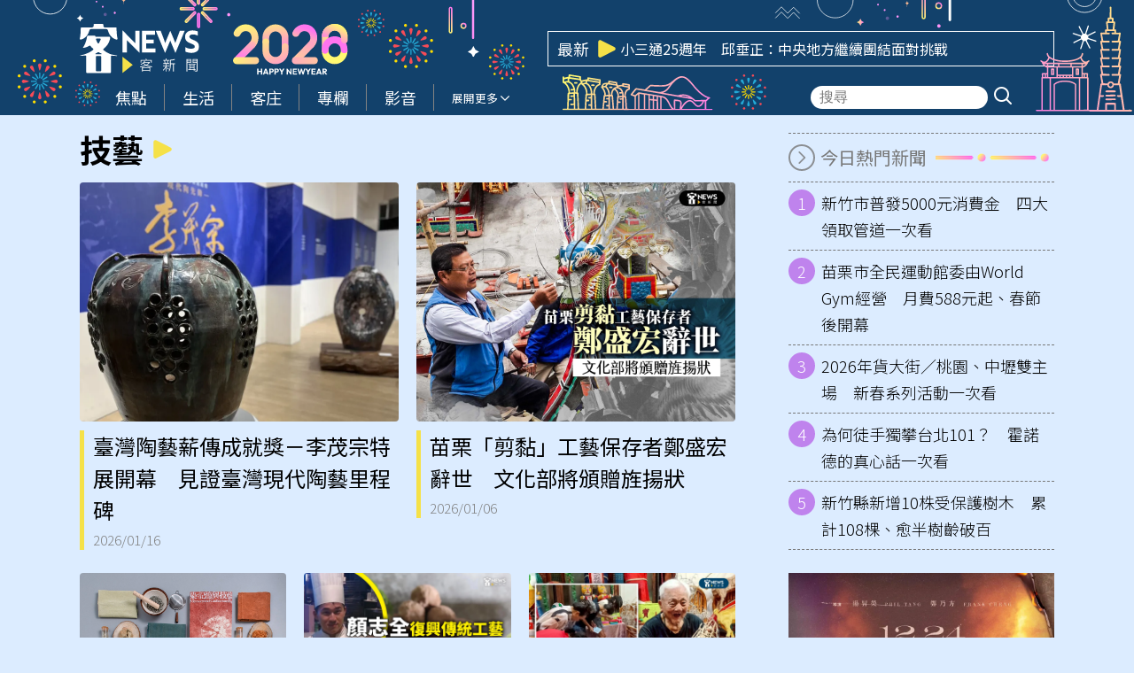

--- FILE ---
content_type: text/html; charset=UTF-8
request_url: https://hakkanews.tw/tag/%E6%8A%80%E8%97%9D/
body_size: 16311
content:
<!DOCTYPE html>
<html  lang="zh-TW" itemscope itemtype="https://schema.org/WebSite">
<head>
    <meta http-equiv="X-UA-Compatible" content="IE=edge,chrome=1">
    <meta http-equiv="Content-Type" content="text/html; charset=utf-8">
    <meta http-equiv="content-language" content="zh-Hant-TW">
    <meta name="viewport" content="width=device-width, initial-scale=1.0, maximum-scale=2.0" />
    <meta name="format-detection" content="telephone=no">
    <link rel="icon" href="https://hakkanews.tw/wp-content/uploads/2025/04/2025-04-08-apple-touch-icon-180x180-1-png.webp" />
    <link rel="manifest" href="https://hakkanews.tw/wp-content/themes/hakkanews/assets/manifest241210.json">
    <!-- <link rel="apple-touch-icon" href="/src/img/pwa/apple-icon-180.png"> -->
    <meta name="apple-mobile-web-app-capable" content="yes" />
    <meta name="mobile-web-app-capable" content="yes" />
    <link rel="apple-touch-startup-image" href="https://hakkanews.tw/wp-content/themes/hakkanews/assets/img/splash/apple-splash-2048-2732.jpg" media="(device-width: 1024px) and (device-height: 1366px) and (-webkit-device-pixel-ratio: 2) and (orientation: portrait)">
    <link rel="apple-touch-startup-image" href="https://hakkanews.tw/wp-content/themes/hakkanews/assets/img/splash/apple-splash-1668-2388.jpg" media="(device-width: 834px) and (device-height: 1194px) and (-webkit-device-pixel-ratio: 2) and (orientation: portrait)">
    <link rel="apple-touch-startup-image" href="https://hakkanews.tw/wp-content/themes/hakkanews/assets/img/splash/apple-splash-1536-2048.jpg" media="(device-width: 768px) and (device-height: 1024px) and (-webkit-device-pixel-ratio: 2) and (orientation: portrait)">
    <link rel="apple-touch-startup-image" href="https://hakkanews.tw/wp-content/themes/hakkanews/assets/img/splash/apple-splash-1488-2266.jpg" media="(device-width: 744px) and (device-height: 1133px) and (-webkit-device-pixel-ratio: 2) and (orientation: portrait)">
    <link rel="apple-touch-startup-image" href="https://hakkanews.tw/wp-content/themes/hakkanews/assets/img/splash/apple-splash-1640-2360.jpg" media="(device-width: 820px) and (device-height: 1180px) and (-webkit-device-pixel-ratio: 2) and (orientation: portrait)">
    <link rel="apple-touch-startup-image" href="https://hakkanews.tw/wp-content/themes/hakkanews/assets/img/splash/apple-splash-1668-2224.jpg" media="(device-width: 834px) and (device-height: 1112px) and (-webkit-device-pixel-ratio: 2) and (orientation: portrait)">
    <link rel="apple-touch-startup-image" href="https://hakkanews.tw/wp-content/themes/hakkanews/assets/img/splash/apple-splash-1620-2160.jpg" media="(device-width: 810px) and (device-height: 1080px) and (-webkit-device-pixel-ratio: 2) and (orientation: portrait)">
    <link rel="apple-touch-startup-image" href="https://hakkanews.tw/wp-content/themes/hakkanews/assets/img/splash/apple-splash-1320-2868.jpg" media="(device-width: 440px) and (device-height: 956px) and (-webkit-device-pixel-ratio: 3) and (orientation: portrait)">
    <link rel="apple-touch-startup-image" href="https://hakkanews.tw/wp-content/themes/hakkanews/assets/img/splash/apple-splash-1206-2622.jpg" media="(device-width: 402px) and (device-height: 874px) and (-webkit-device-pixel-ratio: 3) and (orientation: portrait)">
    <link rel="apple-touch-startup-image" href="https://hakkanews.tw/wp-content/themes/hakkanews/assets/img/splash/apple-splash-1290-2796.jpg" media="(device-width: 430px) and (device-height: 932px) and (-webkit-device-pixel-ratio: 3) and (orientation: portrait)">
    <link rel="apple-touch-startup-image" href="https://hakkanews.tw/wp-content/themes/hakkanews/assets/img/splash/apple-splash-1179-2556.jpg" media="(device-width: 393px) and (device-height: 852px) and (-webkit-device-pixel-ratio: 3) and (orientation: portrait)">
    <link rel="apple-touch-startup-image" href="https://hakkanews.tw/wp-content/themes/hakkanews/assets/img/splash/apple-splash-1284-2778.jpg" media="(device-width: 428px) and (device-height: 926px) and (-webkit-device-pixel-ratio: 3) and (orientation: portrait)">
    <link rel="apple-touch-startup-image" href="https://hakkanews.tw/wp-content/themes/hakkanews/assets/img/splash/apple-splash-1170-2532.jpg" media="(device-width: 390px) and (device-height: 844px) and (-webkit-device-pixel-ratio: 3) and (orientation: portrait)">
    <link rel="apple-touch-startup-image" href="https://hakkanews.tw/wp-content/themes/hakkanews/assets/img/splash/apple-splash-1125-2436.jpg" media="(device-width: 375px) and (device-height: 812px) and (-webkit-device-pixel-ratio: 3) and (orientation: portrait)">
    <link rel="apple-touch-startup-image" href="https://hakkanews.tw/wp-content/themes/hakkanews/assets/img/splash/apple-splash-1242-2688.jpg" media="(device-width: 414px) and (device-height: 896px) and (-webkit-device-pixel-ratio: 3) and (orientation: portrait)">
    <link rel="apple-touch-startup-image" href="https://hakkanews.tw/wp-content/themes/hakkanews/assets/img/splash/apple-splash-828-1792.jpg" media="(device-width: 414px) and (device-height: 896px) and (-webkit-device-pixel-ratio: 2) and (orientation: portrait)">
    <link rel="apple-touch-startup-image" href="https://hakkanews.tw/wp-content/themes/hakkanews/assets/img/splash/apple-splash-1242-2208.jpg" media="(device-width: 414px) and (device-height: 736px) and (-webkit-device-pixel-ratio: 3) and (orientation: portrait)">
    <link rel="apple-touch-startup-image" href="https://hakkanews.tw/wp-content/themes/hakkanews/assets/img/splash/apple-splash-750-1334.jpg" media="(device-width: 375px) and (device-height: 667px) and (-webkit-device-pixel-ratio: 2) and (orientation: portrait)">
    <link rel="apple-touch-startup-image" href="https://hakkanews.tw/wp-content/themes/hakkanews/assets/img/splash/apple-splash-640-1136.jpg" media="(device-width: 320px) and (device-height: 568px) and (-webkit-device-pixel-ratio: 2) and (orientation: portrait)">
    <meta http-equiv="x-dns-prefetch-control" content="on">
    <link rel="dns-prefetch" href="//fonts.googleapis.com" />
    <link rel="dns-prefetch" href="//fonts.gstatic.com" />
        <link rel="stylesheet" href="https://hakkanews.tw/wp-content/themes/hakkanews-new-year/style.css">
    <title>技藝 - 客新聞 HakkaNews</title><meta property="og:title" itemprop="name" content="技藝 - 客新聞 HakkaNews"/><meta property="og:type" content="article"/><meta property="og:url" itemprop="url" content="https://hakkanews.tw/tag/%E6%8A%80%E8%97%9D/"/><meta property="og:image" itemprop="image" content="https://hakkanews.tw/wp-content/themes/hakkanews/assets/img/placeholder.png"/><meta property="og:image:alt" content="技藝 - 客新聞 HakkaNews"/><meta property="og:site_name" content="客新聞 HakkaNews"/><meta property="og:description" content="技藝"/><meta property="og:locale" content="zh_TW"><meta property="fb:app_id" content="765190334885678" /><meta property="article:author" content="https://www.facebook.com/HakkaNews.tw/" /><meta property="article:publisher" content="https://www.facebook.com/HakkaNews.tw/" /><meta name="description" itemprop="description" content="技藝" /><meta name="author" itemprop="author" content="技藝 - 客新聞 HakkaNews" /><meta name="copyright" content="技藝 - 客新聞 HakkaNews" /><meta name="application-name" content="技藝 - 客新聞 HakkaNews" /><link rel="alternate" hreflang="zh-Hant" href="https://hakkanews.tw/tag/%E6%8A%80%E8%97%9D/" /><meta name="twitter:card" content="summary_large_image"><meta name="twitter:site" content="客新聞 HakkaNews"><meta name="twitter:title" content="技藝 - 客新聞 HakkaNews"><meta name="twitter:description" content="技藝"><meta name="twitter:url" content="https://hakkanews.tw/tag/%E6%8A%80%E8%97%9D/"><meta name="twitter:image:src" content="https://hakkanews.tw/wp-content/themes/hakkanews/assets/img/placeholder.png"><meta name="keywords" content="技藝"><meta name="URL" content="https://hakkanews.tw/tag/%E6%8A%80%E8%97%9D/"/><meta name="date" content=""><meta name="robots" content="noodp"><link rel="alternate" type="application/rss+xml" href="https://hakkanews.tw/feed/" /><script type="application/ld+json">{
				"@context": "https://schema.org",
				"@type": "BreadcrumbList",
				"itemListElement": [
					{
						"@type": "ListItem",
						"position": 1,
						"item": {
							"@id": "https://hakkanews.tw",
							"name": "客新聞 HakkaNews"
						}
					},
					{
						"@type": "ListItem",
						"position": 2,
						"item": {
							"@id": "https://hakkanews.tw/tag/%E6%8A%80%E8%97%9D/",
							"name": "技藝"
						}
					}
				]
			}</script><style id='wp-img-auto-sizes-contain-inline-css' type='text/css'>
img:is([sizes=auto i],[sizes^="auto," i]){contain-intrinsic-size:3000px 1500px}
/*# sourceURL=wp-img-auto-sizes-contain-inline-css */
</style>
<style id='wp-emoji-styles-inline-css' type='text/css'>

	img.wp-smiley, img.emoji {
		display: inline !important;
		border: none !important;
		box-shadow: none !important;
		height: 1em !important;
		width: 1em !important;
		margin: 0 0.07em !important;
		vertical-align: -0.1em !important;
		background: none !important;
		padding: 0 !important;
	}
/*# sourceURL=wp-emoji-styles-inline-css */
</style>
<style id='wp-block-library-inline-css' type='text/css'>
:root{--wp-block-synced-color:#7a00df;--wp-block-synced-color--rgb:122,0,223;--wp-bound-block-color:var(--wp-block-synced-color);--wp-editor-canvas-background:#ddd;--wp-admin-theme-color:#007cba;--wp-admin-theme-color--rgb:0,124,186;--wp-admin-theme-color-darker-10:#006ba1;--wp-admin-theme-color-darker-10--rgb:0,107,160.5;--wp-admin-theme-color-darker-20:#005a87;--wp-admin-theme-color-darker-20--rgb:0,90,135;--wp-admin-border-width-focus:2px}@media (min-resolution:192dpi){:root{--wp-admin-border-width-focus:1.5px}}.wp-element-button{cursor:pointer}:root .has-very-light-gray-background-color{background-color:#eee}:root .has-very-dark-gray-background-color{background-color:#313131}:root .has-very-light-gray-color{color:#eee}:root .has-very-dark-gray-color{color:#313131}:root .has-vivid-green-cyan-to-vivid-cyan-blue-gradient-background{background:linear-gradient(135deg,#00d084,#0693e3)}:root .has-purple-crush-gradient-background{background:linear-gradient(135deg,#34e2e4,#4721fb 50%,#ab1dfe)}:root .has-hazy-dawn-gradient-background{background:linear-gradient(135deg,#faaca8,#dad0ec)}:root .has-subdued-olive-gradient-background{background:linear-gradient(135deg,#fafae1,#67a671)}:root .has-atomic-cream-gradient-background{background:linear-gradient(135deg,#fdd79a,#004a59)}:root .has-nightshade-gradient-background{background:linear-gradient(135deg,#330968,#31cdcf)}:root .has-midnight-gradient-background{background:linear-gradient(135deg,#020381,#2874fc)}:root{--wp--preset--font-size--normal:16px;--wp--preset--font-size--huge:42px}.has-regular-font-size{font-size:1em}.has-larger-font-size{font-size:2.625em}.has-normal-font-size{font-size:var(--wp--preset--font-size--normal)}.has-huge-font-size{font-size:var(--wp--preset--font-size--huge)}.has-text-align-center{text-align:center}.has-text-align-left{text-align:left}.has-text-align-right{text-align:right}.has-fit-text{white-space:nowrap!important}#end-resizable-editor-section{display:none}.aligncenter{clear:both}.items-justified-left{justify-content:flex-start}.items-justified-center{justify-content:center}.items-justified-right{justify-content:flex-end}.items-justified-space-between{justify-content:space-between}.screen-reader-text{border:0;clip-path:inset(50%);height:1px;margin:-1px;overflow:hidden;padding:0;position:absolute;width:1px;word-wrap:normal!important}.screen-reader-text:focus{background-color:#ddd;clip-path:none;color:#444;display:block;font-size:1em;height:auto;left:5px;line-height:normal;padding:15px 23px 14px;text-decoration:none;top:5px;width:auto;z-index:100000}html :where(.has-border-color){border-style:solid}html :where([style*=border-top-color]){border-top-style:solid}html :where([style*=border-right-color]){border-right-style:solid}html :where([style*=border-bottom-color]){border-bottom-style:solid}html :where([style*=border-left-color]){border-left-style:solid}html :where([style*=border-width]){border-style:solid}html :where([style*=border-top-width]){border-top-style:solid}html :where([style*=border-right-width]){border-right-style:solid}html :where([style*=border-bottom-width]){border-bottom-style:solid}html :where([style*=border-left-width]){border-left-style:solid}html :where(img[class*=wp-image-]){height:auto;max-width:100%}:where(figure){margin:0 0 1em}html :where(.is-position-sticky){--wp-admin--admin-bar--position-offset:var(--wp-admin--admin-bar--height,0px)}@media screen and (max-width:600px){html :where(.is-position-sticky){--wp-admin--admin-bar--position-offset:0px}}

/*# sourceURL=wp-block-library-inline-css */
</style><style id='global-styles-inline-css' type='text/css'>
:root{--wp--preset--aspect-ratio--square: 1;--wp--preset--aspect-ratio--4-3: 4/3;--wp--preset--aspect-ratio--3-4: 3/4;--wp--preset--aspect-ratio--3-2: 3/2;--wp--preset--aspect-ratio--2-3: 2/3;--wp--preset--aspect-ratio--16-9: 16/9;--wp--preset--aspect-ratio--9-16: 9/16;--wp--preset--color--black: #000000;--wp--preset--color--cyan-bluish-gray: #abb8c3;--wp--preset--color--white: #ffffff;--wp--preset--color--pale-pink: #f78da7;--wp--preset--color--vivid-red: #cf2e2e;--wp--preset--color--luminous-vivid-orange: #ff6900;--wp--preset--color--luminous-vivid-amber: #fcb900;--wp--preset--color--light-green-cyan: #7bdcb5;--wp--preset--color--vivid-green-cyan: #00d084;--wp--preset--color--pale-cyan-blue: #8ed1fc;--wp--preset--color--vivid-cyan-blue: #0693e3;--wp--preset--color--vivid-purple: #9b51e0;--wp--preset--gradient--vivid-cyan-blue-to-vivid-purple: linear-gradient(135deg,rgb(6,147,227) 0%,rgb(155,81,224) 100%);--wp--preset--gradient--light-green-cyan-to-vivid-green-cyan: linear-gradient(135deg,rgb(122,220,180) 0%,rgb(0,208,130) 100%);--wp--preset--gradient--luminous-vivid-amber-to-luminous-vivid-orange: linear-gradient(135deg,rgb(252,185,0) 0%,rgb(255,105,0) 100%);--wp--preset--gradient--luminous-vivid-orange-to-vivid-red: linear-gradient(135deg,rgb(255,105,0) 0%,rgb(207,46,46) 100%);--wp--preset--gradient--very-light-gray-to-cyan-bluish-gray: linear-gradient(135deg,rgb(238,238,238) 0%,rgb(169,184,195) 100%);--wp--preset--gradient--cool-to-warm-spectrum: linear-gradient(135deg,rgb(74,234,220) 0%,rgb(151,120,209) 20%,rgb(207,42,186) 40%,rgb(238,44,130) 60%,rgb(251,105,98) 80%,rgb(254,248,76) 100%);--wp--preset--gradient--blush-light-purple: linear-gradient(135deg,rgb(255,206,236) 0%,rgb(152,150,240) 100%);--wp--preset--gradient--blush-bordeaux: linear-gradient(135deg,rgb(254,205,165) 0%,rgb(254,45,45) 50%,rgb(107,0,62) 100%);--wp--preset--gradient--luminous-dusk: linear-gradient(135deg,rgb(255,203,112) 0%,rgb(199,81,192) 50%,rgb(65,88,208) 100%);--wp--preset--gradient--pale-ocean: linear-gradient(135deg,rgb(255,245,203) 0%,rgb(182,227,212) 50%,rgb(51,167,181) 100%);--wp--preset--gradient--electric-grass: linear-gradient(135deg,rgb(202,248,128) 0%,rgb(113,206,126) 100%);--wp--preset--gradient--midnight: linear-gradient(135deg,rgb(2,3,129) 0%,rgb(40,116,252) 100%);--wp--preset--font-size--small: 13px;--wp--preset--font-size--medium: 20px;--wp--preset--font-size--large: 36px;--wp--preset--font-size--x-large: 42px;--wp--preset--spacing--20: 0.44rem;--wp--preset--spacing--30: 0.67rem;--wp--preset--spacing--40: 1rem;--wp--preset--spacing--50: 1.5rem;--wp--preset--spacing--60: 2.25rem;--wp--preset--spacing--70: 3.38rem;--wp--preset--spacing--80: 5.06rem;--wp--preset--shadow--natural: 6px 6px 9px rgba(0, 0, 0, 0.2);--wp--preset--shadow--deep: 12px 12px 50px rgba(0, 0, 0, 0.4);--wp--preset--shadow--sharp: 6px 6px 0px rgba(0, 0, 0, 0.2);--wp--preset--shadow--outlined: 6px 6px 0px -3px rgb(255, 255, 255), 6px 6px rgb(0, 0, 0);--wp--preset--shadow--crisp: 6px 6px 0px rgb(0, 0, 0);}:where(.is-layout-flex){gap: 0.5em;}:where(.is-layout-grid){gap: 0.5em;}body .is-layout-flex{display: flex;}.is-layout-flex{flex-wrap: wrap;align-items: center;}.is-layout-flex > :is(*, div){margin: 0;}body .is-layout-grid{display: grid;}.is-layout-grid > :is(*, div){margin: 0;}:where(.wp-block-columns.is-layout-flex){gap: 2em;}:where(.wp-block-columns.is-layout-grid){gap: 2em;}:where(.wp-block-post-template.is-layout-flex){gap: 1.25em;}:where(.wp-block-post-template.is-layout-grid){gap: 1.25em;}.has-black-color{color: var(--wp--preset--color--black) !important;}.has-cyan-bluish-gray-color{color: var(--wp--preset--color--cyan-bluish-gray) !important;}.has-white-color{color: var(--wp--preset--color--white) !important;}.has-pale-pink-color{color: var(--wp--preset--color--pale-pink) !important;}.has-vivid-red-color{color: var(--wp--preset--color--vivid-red) !important;}.has-luminous-vivid-orange-color{color: var(--wp--preset--color--luminous-vivid-orange) !important;}.has-luminous-vivid-amber-color{color: var(--wp--preset--color--luminous-vivid-amber) !important;}.has-light-green-cyan-color{color: var(--wp--preset--color--light-green-cyan) !important;}.has-vivid-green-cyan-color{color: var(--wp--preset--color--vivid-green-cyan) !important;}.has-pale-cyan-blue-color{color: var(--wp--preset--color--pale-cyan-blue) !important;}.has-vivid-cyan-blue-color{color: var(--wp--preset--color--vivid-cyan-blue) !important;}.has-vivid-purple-color{color: var(--wp--preset--color--vivid-purple) !important;}.has-black-background-color{background-color: var(--wp--preset--color--black) !important;}.has-cyan-bluish-gray-background-color{background-color: var(--wp--preset--color--cyan-bluish-gray) !important;}.has-white-background-color{background-color: var(--wp--preset--color--white) !important;}.has-pale-pink-background-color{background-color: var(--wp--preset--color--pale-pink) !important;}.has-vivid-red-background-color{background-color: var(--wp--preset--color--vivid-red) !important;}.has-luminous-vivid-orange-background-color{background-color: var(--wp--preset--color--luminous-vivid-orange) !important;}.has-luminous-vivid-amber-background-color{background-color: var(--wp--preset--color--luminous-vivid-amber) !important;}.has-light-green-cyan-background-color{background-color: var(--wp--preset--color--light-green-cyan) !important;}.has-vivid-green-cyan-background-color{background-color: var(--wp--preset--color--vivid-green-cyan) !important;}.has-pale-cyan-blue-background-color{background-color: var(--wp--preset--color--pale-cyan-blue) !important;}.has-vivid-cyan-blue-background-color{background-color: var(--wp--preset--color--vivid-cyan-blue) !important;}.has-vivid-purple-background-color{background-color: var(--wp--preset--color--vivid-purple) !important;}.has-black-border-color{border-color: var(--wp--preset--color--black) !important;}.has-cyan-bluish-gray-border-color{border-color: var(--wp--preset--color--cyan-bluish-gray) !important;}.has-white-border-color{border-color: var(--wp--preset--color--white) !important;}.has-pale-pink-border-color{border-color: var(--wp--preset--color--pale-pink) !important;}.has-vivid-red-border-color{border-color: var(--wp--preset--color--vivid-red) !important;}.has-luminous-vivid-orange-border-color{border-color: var(--wp--preset--color--luminous-vivid-orange) !important;}.has-luminous-vivid-amber-border-color{border-color: var(--wp--preset--color--luminous-vivid-amber) !important;}.has-light-green-cyan-border-color{border-color: var(--wp--preset--color--light-green-cyan) !important;}.has-vivid-green-cyan-border-color{border-color: var(--wp--preset--color--vivid-green-cyan) !important;}.has-pale-cyan-blue-border-color{border-color: var(--wp--preset--color--pale-cyan-blue) !important;}.has-vivid-cyan-blue-border-color{border-color: var(--wp--preset--color--vivid-cyan-blue) !important;}.has-vivid-purple-border-color{border-color: var(--wp--preset--color--vivid-purple) !important;}.has-vivid-cyan-blue-to-vivid-purple-gradient-background{background: var(--wp--preset--gradient--vivid-cyan-blue-to-vivid-purple) !important;}.has-light-green-cyan-to-vivid-green-cyan-gradient-background{background: var(--wp--preset--gradient--light-green-cyan-to-vivid-green-cyan) !important;}.has-luminous-vivid-amber-to-luminous-vivid-orange-gradient-background{background: var(--wp--preset--gradient--luminous-vivid-amber-to-luminous-vivid-orange) !important;}.has-luminous-vivid-orange-to-vivid-red-gradient-background{background: var(--wp--preset--gradient--luminous-vivid-orange-to-vivid-red) !important;}.has-very-light-gray-to-cyan-bluish-gray-gradient-background{background: var(--wp--preset--gradient--very-light-gray-to-cyan-bluish-gray) !important;}.has-cool-to-warm-spectrum-gradient-background{background: var(--wp--preset--gradient--cool-to-warm-spectrum) !important;}.has-blush-light-purple-gradient-background{background: var(--wp--preset--gradient--blush-light-purple) !important;}.has-blush-bordeaux-gradient-background{background: var(--wp--preset--gradient--blush-bordeaux) !important;}.has-luminous-dusk-gradient-background{background: var(--wp--preset--gradient--luminous-dusk) !important;}.has-pale-ocean-gradient-background{background: var(--wp--preset--gradient--pale-ocean) !important;}.has-electric-grass-gradient-background{background: var(--wp--preset--gradient--electric-grass) !important;}.has-midnight-gradient-background{background: var(--wp--preset--gradient--midnight) !important;}.has-small-font-size{font-size: var(--wp--preset--font-size--small) !important;}.has-medium-font-size{font-size: var(--wp--preset--font-size--medium) !important;}.has-large-font-size{font-size: var(--wp--preset--font-size--large) !important;}.has-x-large-font-size{font-size: var(--wp--preset--font-size--x-large) !important;}
/*# sourceURL=global-styles-inline-css */
</style>

<style id='classic-theme-styles-inline-css' type='text/css'>
/*! This file is auto-generated */
.wp-block-button__link{color:#fff;background-color:#32373c;border-radius:9999px;box-shadow:none;text-decoration:none;padding:calc(.667em + 2px) calc(1.333em + 2px);font-size:1.125em}.wp-block-file__button{background:#32373c;color:#fff;text-decoration:none}
/*# sourceURL=/wp-includes/css/classic-themes.min.css */
</style>
<link rel='stylesheet' id='swiper-style-css' href='https://hakkanews.tw/wp-content/themes/hakkanews/assets/css/swiper-bundle.min.css?ver=6.9' type='text/css' media='all' />
<link rel='stylesheet' id='list-style-css' href='https://hakkanews.tw/wp-content/themes/hakkanews/assets/css/list1.css?v=1766028010&#038;ver=6.9' type='text/css' media='all' />
<link rel='stylesheet' id='parent-style-css' href='https://hakkanews.tw/wp-content/themes/hakkanews/style.css?ver=6.9' type='text/css' media='all' />
<link rel='stylesheet' id='new-year-css-css' href='https://hakkanews.tw/wp-content/themes/hakkanews-new-year/assets/css/new-year.css?ver=1767577049' type='text/css' media='all' />
<script type="text/javascript" src="https://hakkanews.tw/wp-includes/js/jquery/jquery.min.js?ver=3.7.1" id="jquery-core-js"></script>
<script type="text/javascript" src="https://hakkanews.tw/wp-includes/js/jquery/jquery-migrate.min.js?ver=3.4.1" id="jquery-migrate-js"></script>
<link rel="https://api.w.org/" href="https://hakkanews.tw/wp-json/" /><link rel="alternate" title="JSON" type="application/json" href="https://hakkanews.tw/wp-json/wp/v2/tags/4014" /><link rel="EditURI" type="application/rsd+xml" title="RSD" href="https://hakkanews.tw/xmlrpc.php?rsd" />
<meta name="generator" content="WordPress 6.9" />
  <script src="https://cdn.onesignal.com/sdks/web/v16/OneSignalSDK.page.js" defer></script>
  <script>
          window.OneSignalDeferred = window.OneSignalDeferred || [];
          OneSignalDeferred.push(async function(OneSignal) {
            await OneSignal.init({
              appId: "03e30f84-0f3a-47d4-ba4d-cd5abd392227",
              serviceWorkerOverrideForTypical: true,
              path: "https://hakkanews.tw/wp-content/plugins/onesignal-free-web-push-notifications/sdk_files/",
              serviceWorkerParam: { scope: "/wp-content/plugins/onesignal-free-web-push-notifications/sdk_files/push/onesignal/" },
              serviceWorkerPath: "OneSignalSDKWorker.js",
            });
          });

          // Unregister the legacy OneSignal service worker to prevent scope conflicts
          if (navigator.serviceWorker) {
            navigator.serviceWorker.getRegistrations().then((registrations) => {
              // Iterate through all registered service workers
              registrations.forEach((registration) => {
                // Check the script URL to identify the specific service worker
                if (registration.active && registration.active.scriptURL.includes('OneSignalSDKWorker.js.php')) {
                  // Unregister the service worker
                  registration.unregister().then((success) => {
                    if (success) {
                      console.log('OneSignalSW: Successfully unregistered:', registration.active.scriptURL);
                    } else {
                      console.log('OneSignalSW: Failed to unregister:', registration.active.scriptURL);
                    }
                  });
                }
              });
            }).catch((error) => {
              console.error('Error fetching service worker registrations:', error);
            });
        }
        </script>
<meta name="generator" content="performance-lab 4.0.1; plugins: webp-uploads">
<meta name="generator" content="webp-uploads 2.6.1">
<link rel="icon" href="https://hakkanews.tw/wp-content/uploads/2025/04/2025-04-08-apple-touch-icon-180x180-1-png.webp" sizes="32x32" />
<link rel="icon" href="https://hakkanews.tw/wp-content/uploads/2025/04/2025-04-08-apple-touch-icon-180x180-1-png.webp" sizes="192x192" />
<link rel="apple-touch-icon" href="https://hakkanews.tw/wp-content/uploads/2025/04/2025-04-08-apple-touch-icon-180x180-1-png.webp" />
<meta name="msapplication-TileImage" content="https://hakkanews.tw/wp-content/uploads/2025/04/2025-04-08-apple-touch-icon-180x180-1-png.webp" />
                <!-- Google tag (gtag.js) -->
        <script async src="https://www.googletagmanager.com/gtag/js?id=G-590Z346WH1"></script>
        <script>
        window.dataLayer = window.dataLayer || [];
        function gtag(){dataLayer.push(arguments);}
        gtag('js', new Date());
        gtag('config', 'G-590Z346WH1');
        </script>
</head>
<body class="archive tag tag-4014 wp-custom-logo wp-theme-hakkanews wp-child-theme-hakkanews-new-year post-%e8%87%ba%e7%81%a3%e9%99%b6%e8%97%9d%e8%96%aa%e5%82%b3%e6%88%90%e5%b0%b1%e7%8d%8e%ef%bc%8d%e6%9d%8e%e8%8c%82%e5%ae%97%e7%89%b9%e5%b1%95%e9%96%8b%e5%b9%95%e3%80%80%e8%a6%8b%e8%ad%89%e8%87%ba%e7%81%a3">
    <main>
                    <header id="main-header">
                <div id="main-header-top">
                    <div class="container">
                        <img class="deco1" src="https://hakkanews.tw/wp-content/themes/hakkanews-new-year/assets/img/deco1.svg" alt="">
                        <img class="firework1" src="https://hakkanews.tw/wp-content/themes/hakkanews-new-year/assets/img/firework1.svg" alt="">
                        <img class="firework2" src="https://hakkanews.tw/wp-content/themes/hakkanews-new-year/assets/img/firework2.svg" alt="">
                        <img class="t2026" src="https://hakkanews.tw/wp-content/themes/hakkanews-new-year/assets/img/t2026.svg" alt="">
                        <img class="firework2-2" src="https://hakkanews.tw/wp-content/themes/hakkanews-new-year/assets/img/firework2.svg" alt="">
                        <img class="firework1-2" src="https://hakkanews.tw/wp-content/themes/hakkanews-new-year/assets/img/firework1.svg" alt="">
                        <img class="deco2" src="https://hakkanews.tw/wp-content/themes/hakkanews-new-year/assets/img/deco2.svg" alt="">
                        <img class="firework1-3" src="https://hakkanews.tw/wp-content/themes/hakkanews-new-year/assets/img/firework1.svg" alt="">
                        <img class="building1" src="https://hakkanews.tw/wp-content/themes/hakkanews-new-year/assets/img/building1.svg" alt="">
                        <img class="firework2-3" src="https://hakkanews.tw/wp-content/themes/hakkanews-new-year/assets/img/firework2.svg" alt="">
                        <img class="deco3" src="https://hakkanews.tw/wp-content/themes/hakkanews-new-year/assets/img/deco3.svg" alt="">
                        <img class="building2" src="https://hakkanews.tw/wp-content/themes/hakkanews-new-year/assets/img/building2.svg" alt="">
                        <img class="star" src="https://hakkanews.tw/wp-content/themes/hakkanews-new-year/assets/img/star.svg" alt="">

                        <div id="main-header-top-inner">
                            <a class="brand-logo" href="/" title="回首頁">
                                <img width="147" height="60" src="https://hakkanews.tw/wp-content/themes/hakkanews/assets/img/logo.svg?241211" alt="客新聞 HakkaNews">
                            </a>
                            <div id="main-header-slider">
                                <div class="title">最新</div>
                                <svg xmlns="http://www.w3.org/2000/svg" viewBox="0 0 21 21"><path d="M 0 0 L 20.986 0 L 20.986 20.937 L 0 20.937 Z" fill="transparent"></path><path d="M 19.517 8.588 C 20.267 8.967 20.741 9.742 20.741 10.59 C 20.741 11.437 20.267 12.212 19.517 12.591 C 14.981 14.88 7.643 18.585 3.452 20.701 C 2.765 21.048 1.949 21.01 1.295 20.603 C 0.642 20.195 0.245 19.475 0.245 18.7 L 0.245 2.48 C 0.245 1.704 0.642 0.984 1.295 0.576 C 1.949 0.168 2.765 0.131 3.452 0.478 C 7.643 2.594 14.981 6.299 19.517 8.588 Z" fill="#F5E148"></path></svg>
                                <div id="main-header-slider-inner">
                                    <div class="swiper">
                                        <div class="swiper-wrapper">
                                                                                            <div class="swiper-slide">
                                                    <a href="https://hakkanews.tw/2026/01/23/256148/">客家與時事的對話　客台《新聞做麼个》今起每週五開播</a>
                                                </div>
                                                                                            <div class="swiper-slide">
                                                    <a href="https://hakkanews.tw/2026/01/23/256326/">小三通25週年　邱垂正：中央地方繼續團結面對挑戰</a>
                                                </div>
                                                                                            <div class="swiper-slide">
                                                    <a href="https://hakkanews.tw/2026/01/23/256173/">說客語竟得「一星負評」　輪胎行老謝「技術可檢討，語言不該被歧視」</a>
                                                </div>
                                                                                            <div class="swiper-slide">
                                                    <a href="https://hakkanews.tw/2026/01/23/256259/">華航年終平均9.7個月、虎航發10.6個月　調薪3%、5.3%</a>
                                                </div>
                                                                                            <div class="swiper-slide">
                                                    <a href="https://hakkanews.tw/2026/01/23/256181/">行動電源自燃頻傳　北捷即起勸導勿用、希中央修法禁用</a>
                                                </div>
                                                                                            <div class="swiper-slide">
                                                    <a href="https://hakkanews.tw/2026/01/23/256201/">為何徒手獨攀台北101？　霍諾德的真心話一次看</a>
                                                </div>
                                                                                            <div class="swiper-slide">
                                                    <a href="https://hakkanews.tw/2026/01/23/256207/">寒假65天台師大辦永續冬季學院　逾300學生參與</a>
                                                </div>
                                                                                            <div class="swiper-slide">
                                                    <a href="https://hakkanews.tw/2026/01/23/256172/">2026台灣燈會2/5辦徵才　時薪最高210元</a>
                                                </div>
                                                                                            <div class="swiper-slide">
                                                    <a href="https://hakkanews.tw/2026/01/23/256012/">4/1起　定額給付旅行不便險限購2張、班機延誤上限賠6千</a>
                                                </div>
                                                                                            <div class="swiper-slide">
                                                    <a href="https://hakkanews.tw/2026/01/23/256112/">北約秘書長與川普就格陵蘭獲共識　化解歐洲關稅危機</a>
                                                </div>
                                                                                    </div>
                                    </div>
                                </div>
                            </div>
                            <div class="search-icon more"><i class="icon-search"></i></div>
                        </div>
                    </div>
                </div>
                <div id="main-header-bottom">
                    <div id="main-header-links">
                        <div class="container">
                            <!-- <img class="snow1" src="https://hakkanews.tw/wp-content/themes/hakkanews-new-year/assets/img/snow1.svg" alt=""> -->
                            
                            <nav class="navigation pc" role="navigation">

                                <ul id="main-menu"><li class="menu-item link-home"><a href="/" title="回首頁"><img width="500" height="500" src="https://hakkanews.tw/wp-content/themes/hakkanews/assets/img/logo-b.svg"  alt="客新聞 HakkaNews"></a></li><li id="menu-item-168306" class="menu-item menu-item-type-taxonomy menu-item-object-category menu-item-168306"><a href="https://hakkanews.tw/category/focus/"><span>焦點</span></a></li>
<li id="menu-item-168307" class="menu-item menu-item-type-taxonomy menu-item-object-category menu-item-168307"><a href="https://hakkanews.tw/category/life/"><span>生活</span></a></li>
<li id="menu-item-168308" class="menu-item menu-item-type-taxonomy menu-item-object-category menu-item-168308"><a href="https://hakkanews.tw/category/hakkavillage/"><span>客庄</span></a></li>
<li id="menu-item-168309" class="menu-item menu-item-type-taxonomy menu-item-object-category menu-item-168309"><a href="https://hakkanews.tw/category/column/"><span>專欄</span></a></li>
<li id="menu-item-168310" class="menu-item menu-item-type-custom menu-item-object-custom menu-item-168310"><a href="/video"><span>影音</span></a></li>
<li id="menu-item-168311" class="more menu-item menu-item-type-custom menu-item-object-custom menu-item-168311"><a href="#"><span>展開更多</span></a></li>
</ul>                                
                            </nav>

                            <nav class="navigation mob" role="navigation">

                                <ul id="main-menu-mob"><li class="menu-item link-home"><a href="/" title="回首頁"><img width="500" height="500" src="https://hakkanews.tw/wp-content/themes/hakkanews/assets/img/logo-b.svg"  alt="客新聞 HakkaNews"></a></li><li id="menu-item-251281" class="menu-item menu-item-type-taxonomy menu-item-object-category menu-item-251281"><a href="https://hakkanews.tw/category/focus/"><span>焦點</span></a></li>
<li id="menu-item-251282" class="menu-item menu-item-type-taxonomy menu-item-object-category menu-item-251282"><a href="https://hakkanews.tw/category/life/"><span>生活</span></a></li>
<li id="menu-item-251283" class="menu-item menu-item-type-taxonomy menu-item-object-category menu-item-251283"><a href="https://hakkanews.tw/category/hakkavillage/"><span>客庄</span></a></li>
<li id="menu-item-251284" class="menu-item menu-item-type-taxonomy menu-item-object-category menu-item-251284"><a href="https://hakkanews.tw/category/column/"><span>專欄</span></a></li>
<li id="menu-item-251286" class="menu-item menu-item-type-custom menu-item-object-custom menu-item-251286"><a href="/video"><span>影音</span></a></li>
<li id="menu-item-251287" class="menu-item menu-item-type-custom menu-item-object-custom menu-item-251287"><a target="_blank" href="https://hakkanews.tw/taiwan-new-year-eve-2026/"><span>2026跨年活動</span></a></li>
<li id="menu-item-251289" class="menu-item menu-item-type-taxonomy menu-item-object-category menu-item-251289"><a href="https://hakkanews.tw/category/new-years-day-new-regulations/"><span>元旦新制</span></a></li>
<li id="menu-item-251291" class="menu-item menu-item-type-taxonomy menu-item-object-category menu-item-251291"><a href="https://hakkanews.tw/category/highlights/"><span>要聞</span></a></li>
<li id="menu-item-251292" class="menu-item menu-item-type-taxonomy menu-item-object-category menu-item-251292"><a href="https://hakkanews.tw/category/topic/"><span>話題</span></a></li>
<li id="menu-item-251290" class="menu-item menu-item-type-taxonomy menu-item-object-category menu-item-251290"><a href="https://hakkanews.tw/category/deep/"><span>專題</span></a></li>
<li id="menu-item-251293" class="menu-item menu-item-type-taxonomy menu-item-object-category menu-item-251293"><a href="https://hakkanews.tw/category/global/"><span>國際</span></a></li>
<li id="menu-item-251295" class="menu-item menu-item-type-taxonomy menu-item-object-category menu-item-251295"><a href="https://hakkanews.tw/category/learn_hakka_n/"><span>新聞學客語</span></a></li>
<li id="menu-item-251294" class="menu-item menu-item-type-taxonomy menu-item-object-category menu-item-251294"><a href="https://hakkanews.tw/category/hakka_lecture/"><span>寫客文</span></a></li>
<li id="menu-item-251296" class="menu-item menu-item-type-taxonomy menu-item-object-category menu-item-251296"><a href="https://hakkanews.tw/category/people/"><span>客人誌</span></a></li>
<li id="menu-item-251297" class="menu-item menu-item-type-taxonomy menu-item-object-category menu-item-251297"><a href="https://hakkanews.tw/category/3c/"><span>科技</span></a></li>
<li id="menu-item-251299" class="menu-item menu-item-type-taxonomy menu-item-object-category menu-item-251299"><a href="https://hakkanews.tw/category/food/"><span>美食</span></a></li>
<li id="menu-item-251298" class="menu-item menu-item-type-taxonomy menu-item-object-category menu-item-251298"><a href="https://hakkanews.tw/category/hakka-token/"><span>客家幣</span></a></li>
<li id="menu-item-251300" class="menu-item menu-item-type-taxonomy menu-item-object-category menu-item-251300"><a href="https://hakkanews.tw/category/tariff/"><span>關稅貿易戰</span></a></li>
</ul>                                
                            </nav>

                            <div class="search">
                                <form action="/" role="search" onsubmit="return searchSubmit(this)">
                                    <input type="search" name="s" placeholder="搜尋" aria-label="搜尋站內新聞" /><button role="button" tablindex="0" aria-label="搜尋"><i class="icon-search"></i></button>
                                </form>
                            </div>
                        </div>
                    </div>
                    
                    <div id="menu-sub">
                        <div class="container">
                            <div id="menu-mob-search">
                                <form action="/" role="search" onsubmit="return searchSubmit(this)">
                                    <input type="search" name="s" placeholder="搜尋" aria-label="搜尋站內新聞" />
                                </form>
                            </div>

                            <nav id="menu-secondary-nav">
                                <ul id="menu-secondary"><li id="menu-item-250419" class="menu-item menu-item-type-custom menu-item-object-custom menu-item-250419"><a target="_blank" href="https://hakkanews.tw/taiwan-new-year-eve-2026/"><span>2026跨年活動</span></a></li>
<li id="menu-item-249078" class="menu-item menu-item-type-taxonomy menu-item-object-category menu-item-249078"><a href="https://hakkanews.tw/category/new-years-day-new-regulations/"><span>元旦新制</span></a></li>
<li id="menu-item-55300" class="menu-item menu-item-type-taxonomy menu-item-object-category menu-item-55300"><a href="https://hakkanews.tw/category/highlights/"><span>要聞</span></a></li>
<li id="menu-item-9592" class="menu-item menu-item-type-taxonomy menu-item-object-category menu-item-9592"><a href="https://hakkanews.tw/category/topic/"><span>話題</span></a></li>
<li id="menu-item-9593" class="menu-item menu-item-type-taxonomy menu-item-object-category menu-item-9593"><a href="https://hakkanews.tw/category/deep/"><span>專題</span></a></li>
<li id="menu-item-12816" class="menu-item menu-item-type-taxonomy menu-item-object-category menu-item-12816"><a href="https://hakkanews.tw/category/global/"><span>國際</span></a></li>
<li id="menu-item-14323" class="menu-item menu-item-type-taxonomy menu-item-object-category menu-item-14323"><a href="https://hakkanews.tw/category/learn_hakka_n/"><span>新聞學客語</span></a></li>
<li id="menu-item-12820" class="menu-item menu-item-type-taxonomy menu-item-object-category menu-item-12820"><a href="https://hakkanews.tw/category/hakka_lecture/"><span>寫客文</span></a></li>
<li id="menu-item-9597" class="menu-item menu-item-type-taxonomy menu-item-object-category menu-item-9597"><a href="https://hakkanews.tw/category/people/"><span>客人誌</span></a></li>
<li id="menu-item-11341" class="menu-item menu-item-type-taxonomy menu-item-object-category menu-item-11341"><a href="https://hakkanews.tw/category/hakkavillage/"><span>客庄</span></a></li>
<li id="menu-item-21741" class="menu-item menu-item-type-taxonomy menu-item-object-category menu-item-21741"><a href="https://hakkanews.tw/category/3c/"><span>科技</span></a></li>
<li id="menu-item-9595" class="menu-item menu-item-type-taxonomy menu-item-object-category menu-item-9595"><a href="https://hakkanews.tw/category/food/"><span>美食</span></a></li>
<li id="menu-item-221843" class="menu-item menu-item-type-taxonomy menu-item-object-category menu-item-221843"><a href="https://hakkanews.tw/category/hakka-token/"><span>客家幣</span></a></li>
<li id="menu-item-190879" class="menu-item menu-item-type-taxonomy menu-item-object-category menu-item-190879"><a href="https://hakkanews.tw/category/tariff/"><span>關稅貿易戰</span></a></li>
</ul>                            </nav>

                                                            <div id="menu-widget1">
                                    <div id="custom_html-7" class="widget_text widget widget_custom_html"><div class="textwidget custom-html-widget"><a href="https://lin.ee/Tix0NHk" target="_blank"><img width="800" height="250" src="https://hakkanews.tw/wp-content/uploads/2023/06/2023LINEFriendsAddJPG-jpg.webp" class="image wp-image-69541  attachment-full size-full" alt="客新聞 LINE 官方帳號 好友大募集" style="max-width: 100%; height: auto;" title="客新聞 LINE 官方帳號 好友大募集" loading="lazy"></a></div></div>                                </div>
                                                        
                                                            <div id="menu-widget2">
                                    <div id="custom_html-8" class="widget_text widget widget_custom_html"><div class="textwidget custom-html-widget"><a href="https://www.hakkaradio.org.tw/" target="_blank"><img class="image " src="https://hakkanews.tw/wp-content/uploads/2024/12/hakkanews.tw-2024-12-25_15-05-18_343562.webp" alt="講客廣播電臺" width="600" height="336" loading="lazy"></a></div></div>                                </div>
                            
                            <div class="menu-sub-close"></div>
                        </div>
                    </div>
                </div>
            </header>
                
        <div class="container">
            <div id="main-inner">
<div id="main-content">
    <section>
                    <h2 class="cat-title">
                <span class="cat-zh">技藝</span>
                <svg xmlns="http://www.w3.org/2000/svg" viewBox="0 0 21 21"><path d="M 0 0 L 20.986 0 L 20.986 20.937 L 0 20.937 Z" fill="transparent"></path><path d="M 19.517 8.588 C 20.267 8.967 20.741 9.742 20.741 10.59 C 20.741 11.437 20.267 12.212 19.517 12.591 C 14.981 14.88 7.643 18.585 3.452 20.701 C 2.765 21.048 1.949 21.01 1.295 20.603 C 0.642 20.195 0.245 19.475 0.245 18.7 L 0.245 2.48 C 0.245 1.704 0.642 0.984 1.295 0.576 C 1.949 0.168 2.765 0.131 3.452 0.478 C 7.643 2.594 14.981 6.299 19.517 8.588 Z" fill="#F5E148"></path></svg>
                <span class="cat-en"></span>
            </h2>
                <div class="post-list post-list-archive">
                                                <article role="article" data-id="254837">
                        <a href="https://hakkanews.tw/2026/01/16/254837/">
                            <div class="post-item">
                                <figure>
                                    <img class="lazy" src="https://hakkanews.tw/wp-content/themes/hakkanews/assets/img/placeholder.png" data-src="https://hakkanews.tw/wp-content/uploads/2026/01/2026-01-16-9749cb64-dcc2-4c26-ba9d-a7cd400a784e-e1768555360981.webp" alt="臺灣陶藝薪傳成就獎－李茂宗特展開幕　見證臺灣現代陶藝里程碑">
                                                                                                        </figure>
                                <div class="post-info" style="border-color: #F5E148">
                                    <h3 class="post-title">臺灣陶藝薪傳成就獎－李茂宗特展開幕　見證臺灣現代陶藝里程碑</h3>
                                    <div class="post-date"><time datetime="2026-01-16T17:22:57">2026/01/16</time></div>
                                </div>
                            </div>
                        </a>
                    </article>
                                    <article role="article" data-id="252073">
                        <a href="https://hakkanews.tw/2026/01/06/252073/">
                            <div class="post-item">
                                <figure>
                                    <img class="lazy" src="https://hakkanews.tw/wp-content/themes/hakkanews/assets/img/placeholder.png" data-src="https://hakkanews.tw/wp-content/uploads/2026/01/2026-01-06-1-2.webp" alt="苗栗「剪黏」工藝保存者鄭盛宏辭世　文化部將頒贈旌揚狀">
                                                                                                        </figure>
                                <div class="post-info" style="border-color: #F5E148">
                                    <h3 class="post-title">苗栗「剪黏」工藝保存者鄭盛宏辭世　文化部將頒贈旌揚狀</h3>
                                    <div class="post-date"><time datetime="2026-01-06T10:26:15">2026/01/06</time></div>
                                </div>
                            </div>
                        </a>
                    </article>
                                    <article role="article" data-id="250816">
                        <a href="https://hakkanews.tw/2025/12/29/250816/">
                            <div class="post-item">
                                <figure>
                                    <img class="lazy" src="https://hakkanews.tw/wp-content/themes/hakkanews/assets/img/placeholder.png" data-src="https://hakkanews.tw/wp-content/uploads/2025/12/2025-12-29-534211819.webp" alt="台科大3作品獲德國紅點設計獎　連5年居亞太第1">
                                                                                                        </figure>
                                <div class="post-info" style="border-color: #F5E148">
                                    <h3 class="post-title">台科大3作品獲德國紅點設計獎　連5年居亞太第1</h3>
                                    <div class="post-date"><time datetime="2025-12-29T13:30:01">2025/12/29</time></div>
                                </div>
                            </div>
                        </a>
                    </article>
                                    <article role="article" data-id="222661">
                        <a href="https://hakkanews.tw/2025/08/20/222661/">
                            <div class="post-item">
                                <figure>
                                    <img class="lazy" src="https://hakkanews.tw/wp-content/themes/hakkanews/assets/img/placeholder.png" data-src="https://hakkanews.tw/wp-content/uploads/2025/08/2025-08-20-1-7.webp" alt="顏志全復興傳統工藝、不會塌的法式龍鬚糖　就讀技職闖出一片天">
                                                                                                        </figure>
                                <div class="post-info" style="border-color: #F5E148">
                                    <h3 class="post-title">顏志全復興傳統工藝、不會塌的法式龍鬚糖　就讀技職闖出一片天</h3>
                                    <div class="post-date"><time datetime="2025-08-20T11:23:31">2025/08/20</time></div>
                                </div>
                            </div>
                        </a>
                    </article>
                                    <article role="article" data-id="220130">
                        <a href="https://hakkanews.tw/2025/08/08/220130/">
                            <div class="post-item">
                                <figure>
                                    <img class="lazy" src="https://hakkanews.tw/wp-content/themes/hakkanews/assets/img/placeholder.png" data-src="https://hakkanews.tw/wp-content/uploads/2025/08/2025-08-08-1-23.webp" alt="花燈傳習　98歲蕭在淦藝師薪傳不輟">
                                                                                                        </figure>
                                <div class="post-info" style="border-color: #F5E148">
                                    <h3 class="post-title">花燈傳習　98歲蕭在淦藝師薪傳不輟</h3>
                                    <div class="post-date"><time datetime="2025-08-08T16:24:03">2025/08/08</time></div>
                                </div>
                            </div>
                        </a>
                    </article>
                                    <article role="article" data-id="205878">
                        <a href="https://hakkanews.tw/2025/06/17/205878/">
                            <div class="post-item">
                                <figure>
                                    <img class="lazy" src="https://hakkanews.tw/wp-content/themes/hakkanews/assets/img/placeholder.png" data-src="https://hakkanews.tw/wp-content/uploads/2025/06/2025-06-17-2025ri1.webp" alt="苑裡山腳國小活化日式宿舍　傳承藺編技藝">
                                                                                                        </figure>
                                <div class="post-info" style="border-color: #F5E148">
                                    <h3 class="post-title">苑裡山腳國小活化日式宿舍　傳承藺編技藝</h3>
                                    <div class="post-date"><time datetime="2025-06-17T10:31:15">2025/06/17</time></div>
                                </div>
                            </div>
                        </a>
                    </article>
                                    <article role="article" data-id="192189">
                        <a href="https://hakkanews.tw/2025/04/14/192189/">
                            <div class="post-item">
                                <figure>
                                    <img class="lazy" src="https://hakkanews.tw/wp-content/themes/hakkanews/assets/img/placeholder.png" data-src="https://hakkanews.tw/wp-content/uploads/2025/04/2025-04-14-1.webp" alt="是他鄉也是故鄉！美濃新住民家庭體驗藍染技藝">
                                                                                                        </figure>
                                <div class="post-info" style="border-color: #F5E148">
                                    <h3 class="post-title">是他鄉也是故鄉！美濃新住民家庭體驗藍染技藝</h3>
                                    <div class="post-date"><time datetime="2025-04-14T10:52:00">2025/04/14</time></div>
                                </div>
                            </div>
                        </a>
                    </article>
                                    <article role="article" data-id="63608">
                        <a href="https://hakkanews.tw/2023/05/09/63608/">
                            <div class="post-item">
                                <figure>
                                    <img class="lazy" src="https://hakkanews.tw/wp-content/themes/hakkanews/assets/img/placeholder.png" data-src="https://hakkanews.tw/wp-content/uploads/2023/05/20230509000105M-jpg.webp" alt="高中技藝競賽開跑 各校7/31前辦初賽">
                                                                                                        </figure>
                                <div class="post-info" style="border-color: #F5E148">
                                    <h3 class="post-title">高中技藝競賽開跑 各校7/31前辦初賽</h3>
                                    <div class="post-date"><time datetime="2023-05-09T17:00:41">2023/05/09</time></div>
                                </div>
                            </div>
                        </a>
                    </article>
                                    <article role="article" data-id="26688">
                        <a href="https://hakkanews.tw/2022/07/29/26688/">
                            <div class="post-item">
                                <figure>
                                    <img class="lazy" src="https://hakkanews.tw/wp-content/themes/hakkanews/assets/img/placeholder.png" data-src="https://hakkanews.tw/wp-content/uploads/2022/07/S__105586728-768x1024.jpg" alt="《傳、傳》一輩子的手藝「注連繩」　曾惠萍：我會繼續做下去">
                                                                                                        </figure>
                                <div class="post-info" style="border-color: #F5E148">
                                    <h3 class="post-title">《傳、傳》一輩子的手藝「注連繩」　曾惠萍：我會繼續做下去</h3>
                                    <div class="post-date"><time datetime="2022-07-29T12:51:40">2022/07/29</time></div>
                                </div>
                            </div>
                        </a>
                    </article>
                                    </div>

            </section>

    <div id="fixed-audio-btn"></div>
    <audio id="fixed-audio" src=""></audio>
</div>


<aside role="complementary" class="primary-sidebar" class="primary-sidebar widget-area" role="complementary">
    <div class="hkn-widgets">
        <div class="hkn-widgets-inner">
                            <div id="sidebar_popular_today" class="widget widget_block" style="--theme-color: #BF83ED;">
                    <h3 class="widget-title">
                        <span>今日熱門新聞</span>
                                                    <div class="controls">
                                <div class="slider-prev"></div>
                                <div class="slider-next"></div>
                            </div>
                                            </h3>
                    <div class="widget-inner">
                        <div class="swiper">
                            <div class="swiper-wrapper">
                                                                    <div class="swiper-slide">
                                                                                    <article>
                                                <div class="post-num">1</div>
                                                <a href="https://hakkanews.tw/2026/01/15/254482/">新竹市普發5000元消費金　四大領取管道一次看</a>
                                            </article>
                                                                                    <article>
                                                <div class="post-num">2</div>
                                                <a href="https://hakkanews.tw/2026/01/21/255807/">苗栗市全民運動館委由World Gym經營　月費588元起、春節後開幕</a>
                                            </article>
                                                                                    <article>
                                                <div class="post-num">3</div>
                                                <a href="https://hakkanews.tw/2026/01/13/253665/">2026年貨大街／桃園、中壢雙主場　新春系列活動一次看</a>
                                            </article>
                                                                                    <article>
                                                <div class="post-num">4</div>
                                                <a href="https://hakkanews.tw/2026/01/23/256201/">為何徒手獨攀台北101？　霍諾德的真心話一次看</a>
                                            </article>
                                                                                    <article>
                                                <div class="post-num">5</div>
                                                <a href="https://hakkanews.tw/2026/01/21/255799/">新竹縣新增10株受保護樹木　累計108棵、愈半樹齡破百</a>
                                            </article>
                                                                            </div>
                                                                    <div class="swiper-slide">
                                                                                    <article>
                                                <div class="post-num">6</div>
                                                <a href="https://hakkanews.tw/2026/01/23/256000/">竹縣屋頂設置光電補助開跑　獎勵金最高30萬元</a>
                                            </article>
                                                                                    <article>
                                                <div class="post-num">7</div>
                                                <a href="https://hakkanews.tw/2026/01/23/256106/">何來美專欄／探訪豐原、神岡原漢交融的足跡</a>
                                            </article>
                                                                                    <article>
                                                <div class="post-num">8</div>
                                                <a href="https://hakkanews.tw/2026/01/19/255128/">綠鬣蜥入侵竹苗！受訓民眾捕獲每隻最高獎金300元</a>
                                            </article>
                                                                                    <article>
                                                <div class="post-num">9</div>
                                                <a href="https://hakkanews.tw/2026/01/21/255614/">楊國鑫專欄／林柏燕　跳起來給學生巴掌的訓導主任</a>
                                            </article>
                                                                                    <article>
                                                <div class="post-num">10</div>
                                                <a href="https://hakkanews.tw/2026/01/23/256114/">【錯誤】邱毅傳出在中國遭全網封殺？陸委會回應慢走不送？陸委會：從未接到其求助</a>
                                            </article>
                                                                            </div>
                                                            </div>
                        </div>
                    </div>
                </div>
            
            <div id="hakkanews_ad_widget-3" class="widget widget_hakkanews_ad_widget">                            <style>
                    .primary-sidebar .widget .ad img.pc {
                        display: none;
                    }
                    .primary-sidebar .widget .ad img.m {
                        display: block;
                    }
                    @media (min-width: 992px) {
                        .primary-sidebar .widget .ad img.pc {
                            display: block;
                        }
                        .primary-sidebar .widget .ad img.m {
                            display: none;
                        }
                    }
                </style>
                
                <div id="ad1" class="ad">
                    <div class="swiper">
                        <div class="swiper-wrapper">
                                                            <div class="swiper-slide">
                                                                            <a target="_blank" href="https://www.facebook.com/profile.php?id=61576708558191" aria-label="廣告">
                                            <img class="pc" width="800" height="1200" src="https://hakkanews.tw/wp-content/uploads/2025/12/2025-12-18-02-ben0-1.webp" loading="lazy" alt="" />
                                            <img class="m" width="800" height="800" src="https://hakkanews.tw/wp-content/uploads/2025/12/2025-12-18-02-ben0.webp" loading="lazy" alt="" />
                                        </a>
                                                                    </div>
                                                            <div class="swiper-slide">
                                                                            <a target="_blank" href="https://www.facebook.com/profile.php?id=61576708558191" aria-label="廣告">
                                            <img class="pc" width="800" height="1200" src="https://hakkanews.tw/wp-content/uploads/2025/12/2025-12-18-010-1.webp" loading="lazy" alt="" />
                                            <img class="m" width="800" height="800" src="https://hakkanews.tw/wp-content/uploads/2025/12/2025-12-18-010.webp" loading="lazy" alt="" />
                                        </a>
                                                                    </div>
                                                            <div class="swiper-slide">
                                                                            <a target="_blank" href="https://www.104.com.tw/company/1a2x6bl2k7" aria-label="廣告">
                                            <img class="pc" width="800" height="1200" src="https://hakkanews.tw/wp-content/uploads/2025/12/2025-12-12-0.webp" loading="lazy" alt="" />
                                            <img class="m" width="800" height="800" src="https://hakkanews.tw/wp-content/uploads/2025/12/2025-12-12-0-1.webp" loading="lazy" alt="" />
                                        </a>
                                                                    </div>
                                                            <div class="swiper-slide">
                                                                            <a target="_blank" href="https://www.facebook.com/profile.php?id=61576708558191" aria-label="廣告">
                                            <img class="pc" width="800" height="1200" src="https://hakkanews.tw/wp-content/uploads/2025/12/2025-12-18-0-3.webp" loading="lazy" alt="" />
                                            <img class="m" width="800" height="800" src="https://hakkanews.tw/wp-content/uploads/2025/12/2025-12-18-0-2.webp" loading="lazy" alt="" />
                                        </a>
                                                                    </div>
                                                            <div class="swiper-slide">
                                                                            <a target="_blank" href="https://www.104.com.tw/company/1a2x6bl2k7" aria-label="廣告">
                                            <img class="pc" width="800" height="1200" src="https://hakkanews.tw/wp-content/uploads/2025/12/2025-12-12-0-2.webp" loading="lazy" alt="" />
                                            <img class="m" width="800" height="800" src="https://hakkanews.tw/wp-content/uploads/2025/12/2025-12-12-0-3.webp" loading="lazy" alt="" />
                                        </a>
                                                                    </div>
                                                    </div>
                    </div>
                </div>
                
                    </div>            
            <div id="custom_html-3" class="widget_text widget widget_custom_html"><div class="textwidget custom-html-widget"><div class="embed-iframe" data-title="客新聞 Facebook 粉絲專頁" data-src="https://www.facebook.com/plugins/page.php?href=https%3A%2F%2Fwww.facebook.com%2F%40HakkaNews.tw%2F&tabs=timeline&width=320&height=70&small_header=false&adapt_container_width=true&hide_cover=false&show_facepile=true&appId=765190334885678" data-width="320" data-height="130" style="width: 100%; height: 130px; background: #eee;"></div></div></div>
                            <div id="sidebar_learn_hakka" class="widget widget_block" style="--theme-color: #F53362;">
                    <h3 class="widget-title"><span>新聞學客語</span></h3>
                    <div class="widget-inner">
                                                    <article>
                                <div class="post-num">1</div>
                                <a href="https://hakkanews.tw/2026/01/23/256207/">寒假65天台師大辦永續冬季學院　逾300學生參與</a>
                                                                                                    <time class="small">四縣腔</time>
                                                            </article>
                                                    <article>
                                <div class="post-num">2</div>
                                <a href="https://hakkanews.tw/2026/01/23/256172/">2026台灣燈會2/5辦徵才　時薪最高210元</a>
                                                                                                    <time class="small">海陸腔</time>
                                                            </article>
                                                    <article>
                                <div class="post-num">3</div>
                                <a href="https://hakkanews.tw/2026/01/23/256224/">迎春節採購　iPASS MONEY擴大通路回饋</a>
                                                                                                    <time class="small">四縣腔</time>
                                                            </article>
                                                    <article>
                                <div class="post-num">4</div>
                                <a href="https://hakkanews.tw/2026/01/23/256096/">美國正式退出世衛　盧比歐：回應WHO疫情期間失職</a>
                                                                                                    <time class="small">四縣腔</time>
                                                            </article>
                                                    <article>
                                <div class="post-num">5</div>
                                <a href="https://hakkanews.tw/2026/01/23/256039/">吳德榮：冷氣團減弱　週末回暖轉晴</a>
                                                                                                    <time class="small">四縣腔</time>
                                                            </article>
                                            </div>
                </div>
            
            <div id="media_image-2" class="widget widget_media_image"><a href="https://www.hakkaradio.org.tw/" target="_blank"><img class="image " src="https://hakkanews.tw/wp-content/uploads/2024/12/hakkanews.tw-2024-12-25_15-05-18_343562.webp" alt="講客廣播電臺" width="600" height="336" decoding="async" loading="lazy" /></a></div>
                                        <div class="widget widget_block">
                    <div id="slider-player-yt-wrapper">
                        <div id="slider-player-yt"></div>
                    </div>
                </div>
                <script>var SHORTS_IDS = ["8kCLsTZQgpg","XfDU6roEprY","eVD3-0GMvvA","dsgJICwqwN8","sJWmypxEZXU","ztoRr9vC7-s"]</script>
            
            <div id="media_image-3" class="widget widget_media_image"><a href="https://lin.ee/Tix0NHk" target="_blank"><img class="image " src="https://hakkanews.tw/wp-content/uploads/2023/06/2023LINEFriendsAddJPG-jpg.webp" alt="客新聞 LINE 官方帳號 好友大募集" width="800" height="250" decoding="async" loading="lazy" /></a></div>
                            <div id="sidebar_latest" class="widget widget_block">
                    <h3 class="widget-title"><span>最新速報</span></h3>
                    <div class="widget-inner">
                                                    <article>
                                <div class="post-num">1</div>
                                <a href="https://hakkanews.tw/2026/01/23/256148/">客家與時事的對話　客台《新聞做麼个》今起每週五開播</a><br>
                            </article>
                                                    <article>
                                <div class="post-num">2</div>
                                <a href="https://hakkanews.tw/2026/01/23/256326/">小三通25週年　邱垂正：中央地方繼續團結面對挑戰</a><br>
                            </article>
                                                    <article>
                                <div class="post-num">3</div>
                                <a href="https://hakkanews.tw/2026/01/23/256173/">說客語竟得「一星負評」　輪胎行老謝「技術可檢討，語言不該被歧視」</a><br>
                            </article>
                                                    <article>
                                <div class="post-num">4</div>
                                <a href="https://hakkanews.tw/2026/01/23/256259/">華航年終平均9.7個月、虎航發10.6個月　調薪3%、5.3%</a><br>
                            </article>
                                                    <article>
                                <div class="post-num">5</div>
                                <a href="https://hakkanews.tw/2026/01/23/256181/">行動電源自燃頻傳　北捷即起勸導勿用、希中央修法禁用</a><br>
                            </article>
                                            </div>
                </div>
            
            <div id="custom_html-6" class="widget_text widget widget_custom_html"><div class="textwidget custom-html-widget"><div class="embed-iframe" data-title="客新聞 Instagram" data-src="https://www.instagram.com/reel/DJBlr1RPQXq/embed/captioned/?cr=1&v=14&wp=489&rd=https%3A%2F%2Ffeed.hakkanews.tw&rp=%2F#%7B%22ci%22%3A0%2C%22os%22%3A1765%2C%22ls%22%3A1532.0999999940395%2C%22le%22%3A1552.3999999910593%7D" data-width="300" data-height="796" data-style="border-radius: 3px; border: 1px solid rgb(219, 219, 219);" style="width: 100%; height: 796px; background: #eee;"></div></div></div><div id="custom_html-5" class="widget_text widget widget_custom_html"><div class="textwidget custom-html-widget"><div class="embed-iframe" data-title="客新聞 Facebook 粉絲專頁" data-src="https://www.facebook.com/plugins/page.php?href=https%3A%2F%2Fwww.facebook.com%2F%40HakkaNews.tw%2F&tabs=timeline&width=320&height=70&small_header=false&adapt_container_width=true&hide_cover=false&show_facepile=true&appId=765190334885678" data-width="320" data-height="130" style="width: 100%; height: 130px; background: #eee;"></div></div></div><div id="media_image-4" class="widget widget_media_image"><a href="https://lin.ee/Tix0NHk" target="_blank"><img class="image " src="https://hakkanews.tw/wp-content/uploads/2023/06/2023LINEFriendsAddJPG-jpg.webp" alt="客新聞 LINE 官方帳號 好友大募集" width="800" height="250" decoding="async" loading="lazy" /></a></div><div id="media_image-5" class="widget widget_media_image"><a href="https://donaten.hpcf.tw/"><img class="image " src="https://hakkanews.tw/wp-content/uploads/2023/07/donate_1920_202307a-jpg.webp" alt="捐款支持" width="1280" height="467" decoding="async" loading="lazy" /></a></div><div id="media_image-6" class="widget widget_media_image"><a href="https://hakkanews.tw/1786hero/" target="_blank"><img class="image " src="https://hakkanews.tw/wp-content/uploads/2022/08/hakkahero_banner_web_620_170.jpg" alt="1786 平民戰士" width="620" height="170" decoding="async" loading="lazy" /></a></div>
                            <div id="sidebar_popular_week" class="widget widget_block" style="--theme-color: #BF83ED;">
                    <h3 class="widget-title"><span>本周熱門新聞</span></h3>
                    <div class="widget-inner">
                                                    <article>
                                <div class="post-num">1</div>
                                <a href="https://hakkanews.tw/2026/01/13/253665/">2026年貨大街／桃園、中壢雙主場　新春系列活動一次看</a>
                            </article>
                                                    <article>
                                <div class="post-num">2</div>
                                <a href="https://hakkanews.tw/2026/01/15/254482/">新竹市普發5000元消費金　四大領取管道一次看</a>
                            </article>
                                                    <article>
                                <div class="post-num">3</div>
                                <a href="https://hakkanews.tw/2026/01/12/253348/">九芎湖、六塘、畚箕窩溪　竹縣五大落羽松秘境一次看</a>
                            </article>
                                                    <article>
                                <div class="post-num">4</div>
                                <a href="https://hakkanews.tw/2023/12/22/96446/">「筍香扣肉」連2年獲米其林推薦 　第三代主廚陳勇孝扛起「仙香飲食店」招牌</a>
                            </article>
                                                    <article>
                                <div class="post-num">5</div>
                                <a href="https://hakkanews.tw/2026/01/21/255807/">苗栗市全民運動館委由World Gym經營　月費588元起、春節後開幕</a>
                            </article>
                                                    <article>
                                <div class="post-num">6</div>
                                <a href="https://hakkanews.tw/2026/01/21/255799/">新竹縣新增10株受保護樹木　累計108棵、愈半樹齡破百</a>
                            </article>
                                                    <article>
                                <div class="post-num">7</div>
                                <a href="https://hakkanews.tw/2026/01/19/255118/">踩鹹菜、醃蘿蔔、體驗手抄紙　新竹縣推6條客庄食農遊程</a>
                            </article>
                                                    <article>
                                <div class="post-num">8</div>
                                <a href="https://hakkanews.tw/2026/01/16/254886/">台北燈節2/25登場　變形金剛小提燈3/1起發放</a>
                            </article>
                                                    <article>
                                <div class="post-num">9</div>
                                <a href="https://hakkanews.tw/2026/01/07/252466/">賞梅攻略！角板山、經國梅園、石門水庫花期、交通資訊一次看</a>
                            </article>
                                                    <article>
                                <div class="post-num">10</div>
                                <a href="https://hakkanews.tw/2026/01/20/255455/">衝菜、雪裡紅、鹹菜、酸菜、福菜、梅干菜　都是芥菜踩出來的</a>
                            </article>
                                            </div>
                </div>
                    </div>
    </div>
</aside>

			</div>
        </div>
    </main>

    <footer class="hk-footer">
        <div class="tk-container">
            <a target="_blank" href="https://www.hpcf.tw/">
                <img loading="lazy" width="323" height="46" class="logo" src="https://hakkanews.tw/wp-content/themes/hakkanews/assets/img/footer/logo-foundation.png" alt="客家公共傳播基金會">
            </a>
            <div class="links">
                <div class="col col1">
                    <div class="title pb-1 text-white border-b-2">關於我們</div>
                    <a target="_blank" href="https://hakkanews.tw/about/">客新聞</a><br />
                    <a target="_blank" href="https://www.hpcf.tw/">客家公共傳播基金會</a><br />
                    <a target="_blank" href="https://www.hakkaradio.org.tw/">講客廣播電臺</a><br />
                    <a target="_blank" href="https://donaten.hpcf.tw/">贊助我們</a><br />
                    <a href="https://hakkanews.tw/service_terms/">服務條款</a>
                </div>
                <div class="col col2">
                    <div class="title pb-1 text-white border-b-2">客傳會旗下品牌</div>
                    <a target="_blank" href="https://www.hakkaradio.org.tw/">講客廣播電臺</a><br />
                    <a target="_blank" href="https://tienfa.tw/">靛花</a><br />
                    <a target="_blank" href="https://www.hpcf.tw/hva/">客聲獎</a><br />
                    <a target="_blank" href="https://www.hakkacc.org.tw/">​國立客家兒童合唱團</a><br />
                    <a target="_blank" href="https://www.facebook.com/hakkacar/">講客進鄉團</a><br />
                    <a href="https://hakkanews.tw/">客新聞</a>
                </div>
                <div class="col col3">
                    <div class="title pb-1 text-white border-b-2">聯絡我們</div>
                    <span>地址：<a target="_blank" href="https://goo.gl/maps/7PZo2prvAhhNSKiS6" style="margin: 0;">320 桃園市中壢區青峰路一段49號10樓</a></span><br />
                    <span>電話：<a target="_blank" href="tel:0800-011369" style="margin: 0;">0800-011369</a></span><br />
                    <span>信箱：<a target="_blank" href="mailto:News@hakkanews.tw" style="margin: 0;">News@hakkanews.tw</a></span>
                </div>
                <div class="col col4">
                    <div class="title pb-1 text-white border-b-2">講客APP</div>
                    <div class="flex" style="align-items: self-start;">
                        <img loading="lazy" width="96" height="96" class="mr-2" src="https://hakkanews.tw/wp-content/themes/hakkanews/assets/img/footer/qrcode.png" alt="掃描QRCODE" />
                        <div class="download">
                            <a target="_blank" href="https://apps.apple.com/tw/app/%E8%AC%9B%E5%AE%A2%E5%BB%A3%E6%92%AD%E9%9B%BB%E8%87%BA/id1498720279" style="margin: 0; display: block;">
                                <img loading="lazy" width="147" height="49" src="https://hakkanews.tw/wp-content/themes/hakkanews/assets/img/footer/app-ios.png" alt="Apple Store">
                            </a>
                            <a target="_blank" href="https://play.google.com/store/apps/details?id=tw.org.rti.hakkaradio" style="margin: 0; display: block;">
                                <img loading="lazy" width="147" height="49" src="https://hakkanews.tw/wp-content/themes/hakkanews/assets/img/footer/app-android.png" alt="Google Play" />
                            </a>
                        </div>
                    </div>
                    <div class="flex mt-4">
                        <a target="_blank" href="https://www.facebook.com/hakkaradio105.9/">
                            <img loading="lazy" width="40" height="40" class="mr-3" src="https://hakkanews.tw/wp-content/themes/hakkanews/assets/img/footer/icon_fb.png" alt="Facebook" />
                        </a>
                        <a target="_blank" href="https://www.youtube.com/channel/UC3hBLSdeS1bplVVxIONShlw">
                            <img loading="lazy" width="40" height="40" src="https://hakkanews.tw/wp-content/themes/hakkanews/assets/img/footer/icon_yt.png" alt="YouTube" />
                        </a>
                    </div>
                </div>
            </div>
            <div class="copyright">
                Copyright © 2022-2026 <a href="https://hakkanews.tw/">客新聞 Hakka News</a> - 屬於 <a href="https://www.hpcf.tw/">財團法人客家公共傳播基金會</a>。All rights reserved.
            </div>
        </div>
    </footer>

    <script>
        function searchSubmit(el) {
            var val = jQuery(el).find('input').val();
            if ( val.trim() === '' ) {
                return false;
            }
        }
    </script>

    <script type="speculationrules">
{"prefetch":[{"source":"document","where":{"and":[{"href_matches":"/*"},{"not":{"href_matches":["/wp-*.php","/wp-admin/*","/wp-content/uploads/*","/wp-content/*","/wp-content/plugins/*","/wp-content/themes/hakkanews-new-year/*","/wp-content/themes/hakkanews/*","/*\\?(.+)"]}},{"not":{"selector_matches":"a[rel~=\"nofollow\"]"}},{"not":{"selector_matches":".no-prefetch, .no-prefetch a"}}]},"eagerness":"conservative"}]}
</script>
<script type="text/javascript" src="https://hakkanews.tw/wp-content/themes/hakkanews/assets/js/jquery-3.7.1.min.js?ver=6.9" id="jquery-js-js"></script>
<script type="text/javascript" src="https://hakkanews.tw/wp-content/themes/hakkanews/assets/js/swiper-bundle.min.js?ver=6.9" id="swiper-js-js"></script>
<script type="text/javascript" src="https://hakkanews.tw/wp-content/themes/hakkanews/assets/js/gsap.min.js?ver=6.9" id="gsap-js-js"></script>
<script type="text/javascript" src="https://hakkanews.tw/wp-content/themes/hakkanews/assets/js/ScrollTrigger.min.js?ver=6.9" id="gsap-scroll-js-js"></script>
<script type="text/javascript" src="https://hakkanews.tw/wp-content/themes/hakkanews/assets/js/main.js?ver=1766028010" id="main-js-js"></script>
<script type="text/javascript" src="https://hakkanews.tw/wp-content/themes/hakkanews-new-year/assets/js/new-year.js?ver=1767577049" id="new-year-js-js"></script>
<script id="wp-emoji-settings" type="application/json">
{"baseUrl":"https://s.w.org/images/core/emoji/17.0.2/72x72/","ext":".png","svgUrl":"https://s.w.org/images/core/emoji/17.0.2/svg/","svgExt":".svg","source":{"concatemoji":"https://hakkanews.tw/wp-includes/js/wp-emoji-release.min.js?ver=6.9"}}
</script>
<script type="module">
/* <![CDATA[ */
/*! This file is auto-generated */
const a=JSON.parse(document.getElementById("wp-emoji-settings").textContent),o=(window._wpemojiSettings=a,"wpEmojiSettingsSupports"),s=["flag","emoji"];function i(e){try{var t={supportTests:e,timestamp:(new Date).valueOf()};sessionStorage.setItem(o,JSON.stringify(t))}catch(e){}}function c(e,t,n){e.clearRect(0,0,e.canvas.width,e.canvas.height),e.fillText(t,0,0);t=new Uint32Array(e.getImageData(0,0,e.canvas.width,e.canvas.height).data);e.clearRect(0,0,e.canvas.width,e.canvas.height),e.fillText(n,0,0);const a=new Uint32Array(e.getImageData(0,0,e.canvas.width,e.canvas.height).data);return t.every((e,t)=>e===a[t])}function p(e,t){e.clearRect(0,0,e.canvas.width,e.canvas.height),e.fillText(t,0,0);var n=e.getImageData(16,16,1,1);for(let e=0;e<n.data.length;e++)if(0!==n.data[e])return!1;return!0}function u(e,t,n,a){switch(t){case"flag":return n(e,"\ud83c\udff3\ufe0f\u200d\u26a7\ufe0f","\ud83c\udff3\ufe0f\u200b\u26a7\ufe0f")?!1:!n(e,"\ud83c\udde8\ud83c\uddf6","\ud83c\udde8\u200b\ud83c\uddf6")&&!n(e,"\ud83c\udff4\udb40\udc67\udb40\udc62\udb40\udc65\udb40\udc6e\udb40\udc67\udb40\udc7f","\ud83c\udff4\u200b\udb40\udc67\u200b\udb40\udc62\u200b\udb40\udc65\u200b\udb40\udc6e\u200b\udb40\udc67\u200b\udb40\udc7f");case"emoji":return!a(e,"\ud83e\u1fac8")}return!1}function f(e,t,n,a){let r;const o=(r="undefined"!=typeof WorkerGlobalScope&&self instanceof WorkerGlobalScope?new OffscreenCanvas(300,150):document.createElement("canvas")).getContext("2d",{willReadFrequently:!0}),s=(o.textBaseline="top",o.font="600 32px Arial",{});return e.forEach(e=>{s[e]=t(o,e,n,a)}),s}function r(e){var t=document.createElement("script");t.src=e,t.defer=!0,document.head.appendChild(t)}a.supports={everything:!0,everythingExceptFlag:!0},new Promise(t=>{let n=function(){try{var e=JSON.parse(sessionStorage.getItem(o));if("object"==typeof e&&"number"==typeof e.timestamp&&(new Date).valueOf()<e.timestamp+604800&&"object"==typeof e.supportTests)return e.supportTests}catch(e){}return null}();if(!n){if("undefined"!=typeof Worker&&"undefined"!=typeof OffscreenCanvas&&"undefined"!=typeof URL&&URL.createObjectURL&&"undefined"!=typeof Blob)try{var e="postMessage("+f.toString()+"("+[JSON.stringify(s),u.toString(),c.toString(),p.toString()].join(",")+"));",a=new Blob([e],{type:"text/javascript"});const r=new Worker(URL.createObjectURL(a),{name:"wpTestEmojiSupports"});return void(r.onmessage=e=>{i(n=e.data),r.terminate(),t(n)})}catch(e){}i(n=f(s,u,c,p))}t(n)}).then(e=>{for(const n in e)a.supports[n]=e[n],a.supports.everything=a.supports.everything&&a.supports[n],"flag"!==n&&(a.supports.everythingExceptFlag=a.supports.everythingExceptFlag&&a.supports[n]);var t;a.supports.everythingExceptFlag=a.supports.everythingExceptFlag&&!a.supports.flag,a.supports.everything||((t=a.source||{}).concatemoji?r(t.concatemoji):t.wpemoji&&t.twemoji&&(r(t.twemoji),r(t.wpemoji)))});
//# sourceURL=https://hakkanews.tw/wp-includes/js/wp-emoji-loader.min.js
/* ]]> */
</script>
    <link href="https://fonts.googleapis.com/css2?family=Noto+Sans+TC:wght@300;400;500;600;700&display=swap" rel="stylesheet">
</body>
</html>
<!--
Performance optimized by W3 Total Cache. Learn more: https://www.boldgrid.com/w3-total-cache/?utm_source=w3tc&utm_medium=footer_comment&utm_campaign=free_plugin

Object Caching 91/151 objects using Redis
Page Caching using Redis 

Served from: hakkanews.tw @ 2026-01-24 02:05:56 by W3 Total Cache
-->

--- FILE ---
content_type: text/css
request_url: https://hakkanews.tw/wp-content/themes/hakkanews/style.css?ver=6.9
body_size: -46
content:
/*
Theme Name: Hakkanews
Theme URI: https://hakkanews.tw
Author: hrd052
Author URI: https://hakkanews.tw
Description: Hakkanews
Version: 1.0.2
Text Domain: hakkanews
*/

--- FILE ---
content_type: image/svg+xml
request_url: https://hakkanews.tw/wp-content/themes/hakkanews-new-year/assets/img/star.svg
body_size: 108
content:
<svg width="13" height="22" viewBox="0 0 13 22" fill="none" xmlns="http://www.w3.org/2000/svg">
<path d="M6.36382 0L6.62814 2.05137C7.03477 5.11828 9.39325 7.57586 12.443 8.10394L12.7276 8.14456C9.53557 8.69295 7.11609 11.3333 6.87211 14.5627L6.36382 21.3465L5.85553 14.5627C5.61155 11.3333 3.19207 8.69295 0 8.14456L0.284642 8.10394C3.35472 7.57586 5.71319 5.11828 6.0995 2.05137L6.36382 0Z" fill="#FFBB93"/>
</svg>


--- FILE ---
content_type: image/svg+xml
request_url: https://hakkanews.tw/wp-content/themes/hakkanews-new-year/assets/img/firework2.svg
body_size: 2473
content:
<svg width="60" height="60" viewBox="0 0 60 60" fill="none" xmlns="http://www.w3.org/2000/svg">
<path fill-rule="evenodd" clip-rule="evenodd" d="M29.8241 5.5542C31.0641 5.5542 32.0441 6.5542 32.0441 7.7942C32.0441 9.0342 30.3441 15.2242 29.7241 15.2242C29.1041 15.2242 27.5841 9.0142 27.5841 7.7942C27.5841 6.5742 28.5841 5.5542 29.8241 5.5542Z" fill="#24A9D6"/>
<path fill-rule="evenodd" clip-rule="evenodd" d="M41.9541 8.81421C43.0341 9.43421 43.3941 10.7942 42.7741 11.8542C42.1541 12.9342 37.5841 17.4242 37.0441 17.1242C36.5041 16.8242 38.3041 10.6942 38.9241 9.63421C39.5441 8.55421 40.9041 8.19421 41.9641 8.81421H41.9541Z" fill="#24A9D6"/>
<path fill-rule="evenodd" clip-rule="evenodd" d="M50.8441 17.7043C51.4641 18.7643 51.0841 20.1243 50.0241 20.7443C48.9641 21.3643 42.7341 22.9643 42.4341 22.4443C42.1141 21.9043 46.7341 17.5043 47.8041 16.8943C48.8641 16.2743 50.2241 16.6343 50.8441 17.7143V17.7043Z" fill="#24A9D6"/>
<path fill-rule="evenodd" clip-rule="evenodd" d="M54.1041 29.824C54.1041 31.064 53.1041 32.044 51.8641 32.044C50.6241 32.044 44.4341 30.344 44.4341 29.724C44.4341 29.104 50.6441 27.584 51.8641 27.584C53.0841 27.584 54.1041 28.584 54.1041 29.824Z" fill="#24A9D6"/>
<path fill-rule="evenodd" clip-rule="evenodd" d="M50.844 41.9541C50.224 43.0341 48.864 43.3941 47.804 42.7741C46.724 42.1541 42.214 37.5841 42.534 37.0441C42.834 36.5041 48.964 38.3041 50.024 38.9241C51.084 39.5441 51.464 40.9041 50.844 41.9641V41.9541Z" fill="#24A9D6"/>
<path fill-rule="evenodd" clip-rule="evenodd" d="M41.9541 50.8443C40.8941 51.4643 39.5341 51.0843 38.9141 50.0243C38.2941 48.9643 36.6741 42.7343 37.2141 42.4343C37.7541 42.1143 42.1541 46.7343 42.7641 47.8043C43.3841 48.8643 43.0241 50.2243 41.9441 50.8443H41.9541Z" fill="#24A9D6"/>
<path fill-rule="evenodd" clip-rule="evenodd" d="M29.8241 17.8242C30.3041 17.8242 30.7041 18.2242 30.7041 18.7042V24.8542C30.7041 25.3342 30.3041 25.7342 29.8241 25.7342C29.3441 25.7342 28.9441 25.3342 28.9441 24.8542V18.7042C28.9441 18.2242 29.3441 17.8242 29.8241 17.8242Z" fill="#FEDE00"/>
<path fill-rule="evenodd" clip-rule="evenodd" d="M35.8241 19.4339C36.2441 19.6739 36.3841 20.1939 36.1441 20.6139L33.0641 25.9439C32.8241 26.3639 32.2841 26.5039 31.8841 26.2639C31.4641 26.0239 31.3241 25.4839 31.5641 25.0839L34.6441 19.7539C34.8841 19.3339 35.4241 19.1939 35.8241 19.4339Z" fill="#FEDE00"/>
<path fill-rule="evenodd" clip-rule="evenodd" d="M40.2141 23.834C40.4541 24.234 40.3141 24.774 39.8941 25.014L34.5641 28.094C34.1441 28.334 33.6241 28.194 33.3841 27.774C33.1441 27.374 33.2841 26.834 33.7041 26.594L39.0341 23.514C39.4341 23.274 39.9741 23.414 40.2141 23.834Z" fill="#FEDE00"/>
<path fill-rule="evenodd" clip-rule="evenodd" d="M41.8341 29.8238C41.8341 30.3038 41.4341 30.7038 40.9541 30.7038H34.8041C34.3241 30.7038 33.9241 30.3038 33.9241 29.8238C33.9241 29.3438 34.3241 28.9438 34.8041 28.9438H40.9541C41.4341 28.9438 41.8341 29.3438 41.8341 29.8238Z" fill="#FEDE00"/>
<path fill-rule="evenodd" clip-rule="evenodd" d="M40.2141 35.8243C39.9741 36.2443 39.4341 36.3843 39.0341 36.1443L33.7041 33.0643C33.2841 32.8243 33.1441 32.2843 33.3841 31.8843C33.6241 31.4643 34.1441 31.3243 34.5641 31.5643L39.8941 34.6443C40.3141 34.8843 40.4541 35.4243 40.2141 35.8243Z" fill="#FEDE00"/>
<path fill-rule="evenodd" clip-rule="evenodd" d="M35.8241 40.2141C35.4241 40.4541 34.8841 40.3141 34.6441 39.8941L31.5641 34.5641C31.3241 34.1441 31.4641 33.6241 31.8841 33.3841C32.2841 33.1441 32.8241 33.2841 33.0641 33.7041L36.1441 39.0341C36.3841 39.4341 36.2441 39.9741 35.8241 40.2141Z" fill="#FEDE00"/>
<path fill-rule="evenodd" clip-rule="evenodd" d="M29.8241 54.1041C31.0641 54.1041 32.0441 53.1041 32.0441 51.8641C32.0441 50.6241 30.3441 44.4341 29.7241 44.4341C29.1041 44.4341 27.5841 50.6441 27.5841 51.8641C27.5841 53.0841 28.5841 54.1041 29.8241 54.1041Z" fill="#24A9D6"/>
<path fill-rule="evenodd" clip-rule="evenodd" d="M17.704 50.8443C18.764 51.4643 20.124 51.0843 20.744 50.0243C21.364 48.9643 22.964 42.7343 22.444 42.4343C21.904 42.1143 17.514 46.7343 16.894 47.8043C16.274 48.8643 16.634 50.2243 17.714 50.8443H17.704Z" fill="#24A9D6"/>
<path fill-rule="evenodd" clip-rule="evenodd" d="M8.81413 41.9541C9.43413 43.0341 10.7941 43.3941 11.8541 42.7741C12.9341 42.1541 17.4241 37.5841 17.1241 37.0441C16.8241 36.5041 10.6941 38.3041 9.63412 38.9241C8.57412 39.5441 8.19413 40.9041 8.81413 41.9641V41.9541Z" fill="#24A9D6"/>
<path fill-rule="evenodd" clip-rule="evenodd" d="M5.55408 29.824C5.55408 31.064 6.55408 32.044 7.79408 32.044C9.03408 32.044 15.2241 30.344 15.2241 29.724C15.2241 29.104 9.01408 27.584 7.79408 27.584C6.57408 27.584 5.55408 28.584 5.55408 29.824Z" fill="#24A9D6"/>
<path fill-rule="evenodd" clip-rule="evenodd" d="M8.81409 17.7043C8.19409 18.7643 8.55409 20.1243 9.63409 20.7443C10.6941 21.3643 16.9241 22.9643 17.2241 22.4443C17.5441 21.9043 12.9241 17.5043 11.8541 16.8943C10.7941 16.2743 9.43409 16.6343 8.81409 17.7143V17.7043Z" fill="#24A9D6"/>
<path fill-rule="evenodd" clip-rule="evenodd" d="M17.704 8.81421C16.624 9.43421 16.264 10.7942 16.884 11.8542C17.504 12.9342 22.074 17.4242 22.614 17.1242C23.134 16.8242 21.354 10.6942 20.734 9.63421C20.114 8.55421 18.754 8.19421 17.694 8.81421H17.704Z" fill="#24A9D6"/>
<path fill-rule="evenodd" clip-rule="evenodd" d="M29.8241 41.8338C30.3041 41.8338 30.7041 41.4338 30.7041 40.9538V34.8038C30.7041 34.3238 30.3041 33.9238 29.8241 33.9238C29.3441 33.9238 28.9441 34.3238 28.9441 34.8038V40.9538C28.9441 41.4338 29.3441 41.8338 29.8241 41.8338Z" fill="#FEDE00"/>
<path fill-rule="evenodd" clip-rule="evenodd" d="M23.834 40.2141C24.234 40.4541 24.774 40.3141 25.014 39.8941L28.094 34.5641C28.334 34.1441 28.194 33.6241 27.774 33.3841C27.374 33.1441 26.834 33.2841 26.594 33.7041L23.514 39.0341C23.274 39.4341 23.414 39.9741 23.834 40.2141Z" fill="#FEDE00"/>
<path fill-rule="evenodd" clip-rule="evenodd" d="M19.4441 35.8243C19.6841 36.2443 20.2041 36.3843 20.6241 36.1443L25.9541 33.0643C26.3741 32.8243 26.5141 32.2843 26.2741 31.8843C26.0341 31.4643 25.4941 31.3243 25.0941 31.5643L19.7641 34.6443C19.3441 34.8843 19.2041 35.4243 19.4441 35.8243Z" fill="#FEDE00"/>
<path fill-rule="evenodd" clip-rule="evenodd" d="M17.8241 29.8238C17.8241 30.3038 18.2241 30.7038 18.7041 30.7038H24.8541C25.3341 30.7038 25.7341 30.3038 25.7341 29.8238C25.7341 29.3438 25.3341 28.9438 24.8541 28.9438H18.7041C18.2241 28.9438 17.8241 29.3438 17.8241 29.8238Z" fill="#FEDE00"/>
<path fill-rule="evenodd" clip-rule="evenodd" d="M19.4441 23.834C19.2041 24.234 19.3441 24.774 19.7641 25.014L25.0941 28.094C25.4941 28.334 26.0341 28.194 26.2741 27.774C26.5141 27.374 26.3741 26.834 25.9541 26.594L20.6241 23.514C20.2041 23.274 19.6841 23.414 19.4441 23.834Z" fill="#FEDE00"/>
<path fill-rule="evenodd" clip-rule="evenodd" d="M23.834 19.4339C23.414 19.6739 23.274 20.1939 23.514 20.6139L26.594 25.9439C26.834 26.3639 27.374 26.5039 27.774 26.2639C28.194 26.0239 28.334 25.4839 28.094 25.0839L25.014 19.7539C24.774 19.3339 24.234 19.1939 23.834 19.4339Z" fill="#FEDE00"/>
<path fill-rule="evenodd" clip-rule="evenodd" d="M37.8041 0.0740752C38.8641 0.354075 39.5041 1.45408 39.2241 2.51408C38.9241 3.57407 37.8441 4.21408 36.7641 3.93408C35.7041 3.65408 35.0641 2.55408 35.3641 1.47408C35.6441 0.414075 36.7441 -0.225925 37.8041 0.0740752Z" fill="#F74B57"/>
<path fill-rule="evenodd" clip-rule="evenodd" d="M51.6041 8.05424C52.3841 8.83424 52.3841 10.0942 51.6041 10.8742C50.8241 11.6542 49.5641 11.6542 48.7841 10.8742C48.0041 10.0942 48.0041 8.83424 48.7841 8.05424C49.5641 7.27424 50.8241 7.27424 51.6041 8.05424Z" fill="#F74B57"/>
<path fill-rule="evenodd" clip-rule="evenodd" d="M59.5841 21.8543C59.8841 22.9143 59.2441 24.0143 58.1841 24.2943C57.1041 24.5943 56.0041 23.9543 55.7241 22.8943C55.4441 21.8143 56.0641 20.7143 57.1441 20.4343C58.2041 20.1543 59.3041 20.7743 59.5841 21.8543Z" fill="#F74B57"/>
<path fill-rule="evenodd" clip-rule="evenodd" d="M59.5841 37.8041C59.3041 38.8641 58.2041 39.5041 57.1441 39.2241C56.0641 38.9241 55.4441 37.8441 55.7241 36.7641C56.0041 35.7041 57.1041 35.0641 58.1841 35.3641C59.2441 35.6441 59.8841 36.7441 59.5841 37.8041Z" fill="#F74B57"/>
<path fill-rule="evenodd" clip-rule="evenodd" d="M51.6041 51.6042C50.8241 52.3842 49.5641 52.3842 48.7841 51.6042C48.0041 50.8242 48.0041 49.5642 48.7841 48.7842C49.5641 48.0042 50.8241 48.0042 51.6041 48.7842C52.3841 49.5642 52.3841 50.8242 51.6041 51.6042Z" fill="#F74B57"/>
<path fill-rule="evenodd" clip-rule="evenodd" d="M37.8041 59.5843C36.7441 59.8843 35.6441 59.2443 35.3641 58.1843C35.0641 57.1043 35.7041 56.0043 36.7641 55.7243C37.8441 55.4443 38.9241 56.0643 39.2241 57.1443C39.5041 58.2043 38.8641 59.3043 37.8041 59.5843Z" fill="#F74B57"/>
<path fill-rule="evenodd" clip-rule="evenodd" d="M21.8541 59.5843C22.9141 59.8843 24.0141 59.2443 24.2941 58.1843C24.5941 57.1043 23.9541 56.0043 22.8941 55.7243C21.8141 55.4443 20.7141 56.0643 20.4341 57.1443C20.1541 58.2043 20.7941 59.3043 21.8541 59.5843Z" fill="#F74B57"/>
<path fill-rule="evenodd" clip-rule="evenodd" d="M8.05412 51.6042C8.83412 52.3842 10.0941 52.3842 10.8741 51.6042C11.6541 50.8242 11.6541 49.5642 10.8741 48.7842C10.0941 48.0042 8.83412 48.0042 8.05412 48.7842C7.27412 49.5642 7.27412 50.8242 8.05412 51.6042Z" fill="#F74B57"/>
<path fill-rule="evenodd" clip-rule="evenodd" d="M0.0740752 37.8041C0.354075 38.8641 1.45408 39.5041 2.51408 39.2241C3.57407 38.9241 4.21408 37.8441 3.93408 36.7641C3.65408 35.7041 2.55408 35.0641 1.47408 35.3641C0.414075 35.6441 -0.225925 36.7441 0.0740752 37.8041Z" fill="#F74B57"/>
<path fill-rule="evenodd" clip-rule="evenodd" d="M0.0740752 21.8543C-0.225925 22.9143 0.414075 24.0143 1.47408 24.2943C2.55408 24.5943 3.65408 23.9543 3.93408 22.8943C4.21408 21.8143 3.57407 20.7143 2.51408 20.4343C1.45408 20.1543 0.354075 20.7743 0.0740752 21.8543Z" fill="#F74B57"/>
<path fill-rule="evenodd" clip-rule="evenodd" d="M8.05412 8.05424C7.27412 8.83424 7.27412 10.0942 8.05412 10.8742C8.83412 11.6542 10.0941 11.6542 10.8741 10.8742C11.6541 10.0942 11.6541 8.83424 10.8741 8.05424C10.0941 7.27424 8.83412 7.27424 8.05412 8.05424Z" fill="#F74B57"/>
<path fill-rule="evenodd" clip-rule="evenodd" d="M21.854 0.0740752C20.774 0.354075 20.154 1.45408 20.434 2.51408C20.714 3.57407 21.814 4.21408 22.894 3.93408C23.954 3.65408 24.594 2.55408 24.294 1.47408C24.014 0.414075 22.914 -0.225925 21.854 0.0740752Z" fill="#F74B57"/>
</svg>


--- FILE ---
content_type: application/x-javascript
request_url: https://hakkanews.tw/wp-content/themes/hakkanews/assets/js/main.js?ver=1766028010
body_size: 2407
content:
gsap.registerPlugin(ScrollTrigger);
var popularTodaySlider;

/**
 * image lazy load
 */
function lazyLoadImg() {
    var lazyImages = [].slice.call(document.querySelectorAll("img.lazy"));;
  
    if ("IntersectionObserver" in window && "IntersectionObserverEntry" in window && "intersectionRatio" in window.IntersectionObserverEntry.prototype) {
        var lazyImageObserver = new IntersectionObserver(function(entries, observer) {
            entries.forEach(function(entry) {
                if (entry.isIntersecting) {
                    var lazyImage = entry.target;
                    var img = new Image();
                    img.src = lazyImage.dataset.src;
                    img.onload = function(){
                        lazyImage.src = lazyImage.dataset.src;
                        lazyImage.classList.remove("lazy");
                        lazyImageObserver.unobserve(lazyImage);
                    }
                }
            });
        });
    
        lazyImages.forEach(function(lazyImage) {
            lazyImageObserver.observe(lazyImage);
        });
    }
}

/**
 * sidebar yt
 */
var tag = document.createElement('script');
tag.src = "https://www.youtube.com/iframe_api";
var firstScriptTag = document.getElementsByTagName('script')[0];
firstScriptTag.parentNode.insertBefore(tag, firstScriptTag);

if ( SHORTS_IDS ) {
    var shortsIDs = SHORTS_IDS;
}

window.onYouTubeIframeAPIReady = () => {
    if ( shortsIDs.length > 0 ) {
        ScrollTrigger.create({
            trigger: '#slider-player-yt-wrapper',
            start: 'top bottom+=100',
            once: true,
            // markers: true,
            onEnter: function() {
                new YT.Player("slider-player-yt", {
                    videoId: shortsIDs[0],
                    playerVars: {
                    mute: 1,
                    autoplay: 1,
                    controls: 1,
                    fs: 0,
                    iv_load_policy: 3,
                    playsinline: 1,
                    rel: 0,
                    loop: 1,
                        playlist: shortsIDs.join(',')
                    }
                });
            },
        });
    }
}

jQuery(document).ready(function($){
    $('#main-header #main-menu > li.more').on('click', function(e) {
        e.preventDefault();
        e.stopPropagation();

        $(this).toggleClass('active');
        $('#menu-sub').toggleClass('active');
    });

    $('#menu-sub .menu-sub-close').on('click', function() {
        $('#main-header #main-menu > li.more').removeClass('active');
        $('#menu-sub').removeClass('active');
    });

    lazyLoadImg();

    new Swiper("#main-header-slider-inner .swiper", {
        direction: "vertical",
        loop: true,
        autoplay: {
            delay: 2500,
            disableOnInteraction: false,
        },
    });

    var popularTodaySlideIdx = 0;
    var popularTodaySliderInterval = null;

    function setPopularTodaySliderAutoplay() {
        popularTodaySliderInterval = setInterval(function() {
            popularTodaySlideIdx = popularTodaySlideIdx === 0 ? 1 : 0;
            if (popularTodaySlideIdx === 0) {
                $('#sidebar_popular_today .slider-prev').hide();
                $('#sidebar_popular_today .slider-next').show();
            } else {
                $('#sidebar_popular_today .slider-prev').show();
                $('#sidebar_popular_today .slider-next').hide();
            }
            popularTodaySlider.slideTo(popularTodaySlideIdx);
        }, 10000);
    }

    function destroyPopularTodaySliderAutoplay() {
        if (popularTodaySliderInterval) {
            clearInterval(popularTodaySliderInterval);
            popularTodaySliderInterval = null;
        }
    }

    if ( $('#sidebar_popular_today').length > 0 ) {
        popularTodaySlider = new Swiper("#sidebar_popular_today .swiper", {
            on: {
                init: function() {
                    setPopularTodaySliderAutoplay();
                }
            }
        });

        $('#sidebar_popular_today .slider-prev, #sidebar_popular_today .slider-next').on('click', function() {
            destroyPopularTodaySliderAutoplay();

            popularTodaySlideIdx = popularTodaySlideIdx === 0 ? 1 : 0;
            popularTodaySlider.slideTo(popularTodaySlideIdx);
            if (popularTodaySlideIdx === 0) {
                $('#sidebar_popular_today .slider-prev').hide();
                $('#sidebar_popular_today .slider-next').show();
            } else {
                $('#sidebar_popular_today .slider-prev').show();
                $('#sidebar_popular_today .slider-next').hide();
            }

            setPopularTodaySliderAutoplay();
        });
    }

    if ( window.matchMedia('(display-mode: standalone)').matches ) {
        initApp();
    }
    
    function initApp() {
        var href = location.href;
        var host = location.hostname;
        var path = href.replace('http://', '');
        path = path.replace('https://', '');
        path = path.replace(host, '');
        if ( window.history.length >= 2 && !(path === '' || path === '/') ) {
            $('#main-header #main-header-top-inner').prepend( '<div class="app-go-prev" onclick="javascript: window.history.go( -1)"><span class="icon-down-arrow"></span></div>' );
        }
    }

    if ( $('.primary-sidebar').length > 0 ) {
        $('.primary-sidebar').each(function(idx, el) {
            ScrollTrigger.create({
                trigger: $(el).find('.hkn-widgets-inner')[0],
                pin: true,
                pinSpacing: false,
                start: 'bottom bottom-=30',
                endTrigger: $(el).find('.hkn-widgets')[0],
                end: 'bottom bottom',
            });
        });
    }

    var fixedAudioBtnTimeout = null;
    $(document).on('scroll', function() {
        if (fixedAudioBtnTimeout) {
            clearTimeout(fixedAudioBtnTimeout);
            fixedAudioBtnTimeout = null;
        }

        if ( $('#fixed-audio-btn').length > 0 ) {
            gsap.to('#fixed-audio-btn', { y: -50 });
        
            fixedAudioBtnTimeout = setTimeout(function() {
                gsap.to('#fixed-audio-btn', { y: 0 });
            }, 1000);
        }
    });

    $('.primary-sidebar .ad .swiper').each(function(idx, el) {
        $swiper = $(el)[0];
        new Swiper($swiper, {
            loop: true,
            autoplay: {
                delay: 5000,
                disableOnInteraction: false,
            },
        });
    });

    var mm = gsap.matchMedia();
    mm.add(
        {
            isDesktop: `(min-width: 768px)`,
        },
        function(context) {
            // var sliderX = context.conditions.isDesktop ? -29 : -55;
            var offset = $('body').hasClass('admin-bar') ? 32 : 0;

            ScrollTrigger.create({
                trigger: '#main-header-top',
                pin: '#main-header-bottom',
                start: 'bottom top+=' + offset,
                endTrigger: '.hk-footer',
                end: 'bottom top',
                pinSpacing: false,
                // markers: true,
                onEnter: function() {
                    gsap.set('#main-menu .link-home', { display: 'initial' });
                    gsap.set('#main-menu .link-home img', { opacity: 0 });
                    gsap.to('#main-menu .link-home img', { opacity: 1, duration: 0.3 });
                },
                onLeaveBack: function() {
                    gsap.set('#main-menu .link-home', { display: 'none' });
                }
            });
        }
    );

    // $('a:not(.single #main-content article.single-content p a)').each(function(idx, el) {
    //     if (!$(el).attr('href')) return;
        
    //     var noEffect = $(el).attr('href') === '#';
    //     var openNewWindow = $(el).attr('target') && $(el).attr('target') === '_blank';
        
    //     $(el).on('click', function(event) {
    //         event.preventDefault();
    //         console.log('click link', noEffect, openNewWindow);
    //         if ( !noEffect ) {
    //             requestAnimationFrame(function() {
    //                 if (openNewWindow) {
    //                     window.open(el.href, '_blank');
    //                 } else {
    //                     window.location.href = el.href;
    //                 }
    //             });
    //         }
    //     });
    // });

    $('.primary-sidebar .widget .embed-iframe').each(function(idx, el) {
        ScrollTrigger.create({
            trigger: el,
            start: 'top bottom+=100',
            once: true,
            // markers: true,
            onEnter: function() {
                $iframe = $('<iframe>');
                $.each( $(el).data(), function( key, val ) {
                    $iframe.attr(key, val);
                });
                $iframe.attr('scrolling', 'no').attr('frameborder', 'no');
                $(el).append($iframe);
            },
        });
    });
});

// // console.log('aaa');
// if ('serviceWorker' in navigator) {
//     console.log('serviceWorker');
    
//     navigator.serviceWorker
//         .register('wp-content/themes/hakkanews/assets/js/sw.js')
//         .then((registration) => {
//             console.log('Service Worker registered with scope:', registration.scope);
//         })
//         .catch((error) => {
//             console.error('Service Worker registration failed:', error);
//         });
// }